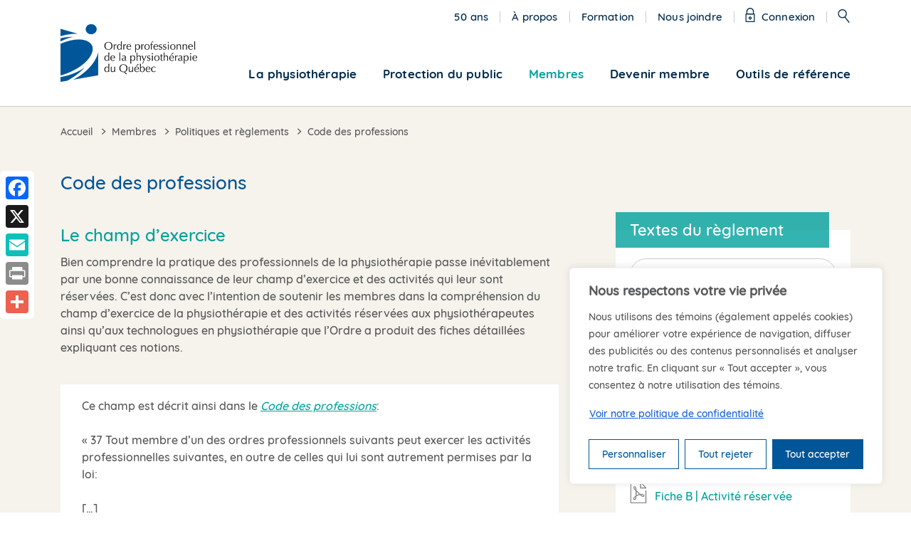

--- FILE ---
content_type: text/html; charset=UTF-8
request_url: https://oppq.qc.ca/membres/politiques-et-reglements/code-des-professions/
body_size: 22593
content:

<!doctype html>
<html lang="fr" class="no-js">
<head>
    <meta charset="UTF-8">
    <meta name="viewport" content="width=device-width, initial-scale=1">
    <meta name="format-detection" content="telephone=no">
    <meta name="facebook-domain-verification" content="izanacy69rygg1vzoa7y7tnv9sm8i5" />
    <link rel="profile" href="http://gmpg.org/xfn/11">
    <meta name='robots' content='index, follow, max-image-preview:large, max-snippet:-1, max-video-preview:-1' />
<link rel="alternate" hreflang="fr-ca" href="https://oppq.qc.ca/membres/politiques-et-reglements/code-des-professions/" />
<link rel="alternate" hreflang="x-default" href="https://oppq.qc.ca/membres/politiques-et-reglements/code-des-professions/" />

	<!-- This site is optimized with the Yoast SEO Premium plugin v26.7 (Yoast SEO v26.7) - https://yoast.com/wordpress/plugins/seo/ -->
	<title>Code des professions | OPPQ</title>
	<link rel="canonical" href="https://oppq.qc.ca/membres/politiques-et-reglements/code-des-professions/" />
	<meta property="og:locale" content="fr_FR" />
	<meta property="og:type" content="article" />
	<meta property="og:title" content="Code des professions" />
	<meta property="og:description" content="Le champ d&rsquo;exercice Bien comprendre la pratique des professionnels de la physiothérapie passe inévitablement par une bonne connaissance de leur champ d’exercice et des activités qui leur sont réservées. C’est donc avec l’intention de soutenir les membres dans la compréhension du champ d’exercice de la physiothérapie et des activités réservées aux physiothérapeutes ainsi qu’aux technologues [&hellip;]" />
	<meta property="og:url" content="https://oppq.qc.ca/membres/politiques-et-reglements/code-des-professions/" />
	<meta property="og:site_name" content="OPPQ" />
	<meta property="article:publisher" content="https://www.facebook.com/ordre.physiotherapie.quebec" />
	<meta property="article:modified_time" content="2025-01-29T18:04:54+00:00" />
	<meta property="og:image" content="https://oppq.qc.ca/wp-content/uploads/oppq-partage-fb.jpg" />
	<meta property="og:image:width" content="1200" />
	<meta property="og:image:height" content="630" />
	<meta property="og:image:type" content="image/jpeg" />
	<meta name="twitter:card" content="summary_large_image" />
	<meta name="twitter:label1" content="Durée de lecture estimée" />
	<meta name="twitter:data1" content="4 minutes" />
	<script type="application/ld+json" class="yoast-schema-graph">{"@context":"https://schema.org","@graph":[{"@type":"WebPage","@id":"https://oppq.qc.ca/membres/politiques-et-reglements/code-des-professions/","url":"https://oppq.qc.ca/membres/politiques-et-reglements/code-des-professions/","name":"Code des professions | OPPQ","isPartOf":{"@id":"https://oppq.qc.ca/#website"},"datePublished":"2019-11-29T21:35:42+00:00","dateModified":"2025-01-29T18:04:54+00:00","breadcrumb":{"@id":"https://oppq.qc.ca/membres/politiques-et-reglements/code-des-professions/#breadcrumb"},"inLanguage":"fr-FR","potentialAction":[{"@type":"ReadAction","target":["https://oppq.qc.ca/membres/politiques-et-reglements/code-des-professions/"]}]},{"@type":"BreadcrumbList","@id":"https://oppq.qc.ca/membres/politiques-et-reglements/code-des-professions/#breadcrumb","itemListElement":[{"@type":"ListItem","position":1,"name":"Accueil","item":"https://oppq.qc.ca/"},{"@type":"ListItem","position":2,"name":"Code des professions"}]},{"@type":"WebSite","@id":"https://oppq.qc.ca/#website","url":"https://oppq.qc.ca/","name":"OPPQ","description":"Ordre professionnel de la physiothérapie du Québec","potentialAction":[{"@type":"SearchAction","target":{"@type":"EntryPoint","urlTemplate":"https://oppq.qc.ca/?s={search_term_string}"},"query-input":{"@type":"PropertyValueSpecification","valueRequired":true,"valueName":"search_term_string"}}],"inLanguage":"fr-FR"}]}</script>
	<!-- / Yoast SEO Premium plugin. -->


<link rel="alternate" type="application/rss+xml" title="OPPQ &raquo; Flux" href="https://oppq.qc.ca/feed/" />
<link rel="alternate" type="application/rss+xml" title="OPPQ &raquo; Flux des commentaires" href="https://oppq.qc.ca/comments/feed/" />
<link rel="alternate" title="oEmbed (JSON)" type="application/json+oembed" href="https://oppq.qc.ca/wp-json/oembed/1.0/embed?url=https%3A%2F%2Foppq.qc.ca%2Fmembres%2Fpolitiques-et-reglements%2Fcode-des-professions%2F" />
<link rel="alternate" title="oEmbed (XML)" type="text/xml+oembed" href="https://oppq.qc.ca/wp-json/oembed/1.0/embed?url=https%3A%2F%2Foppq.qc.ca%2Fmembres%2Fpolitiques-et-reglements%2Fcode-des-professions%2F&#038;format=xml" />
<style id='wp-img-auto-sizes-contain-inline-css' type='text/css'>
img:is([sizes=auto i],[sizes^="auto," i]){contain-intrinsic-size:3000px 1500px}
/*# sourceURL=wp-img-auto-sizes-contain-inline-css */
</style>
<style id='wp-emoji-styles-inline-css' type='text/css'>

	img.wp-smiley, img.emoji {
		display: inline !important;
		border: none !important;
		box-shadow: none !important;
		height: 1em !important;
		width: 1em !important;
		margin: 0 0.07em !important;
		vertical-align: -0.1em !important;
		background: none !important;
		padding: 0 !important;
	}
/*# sourceURL=wp-emoji-styles-inline-css */
</style>
<link rel='stylesheet' id='wp-block-library-css' href='https://oppq.qc.ca/wp-includes/css/dist/block-library/style.min.css?ver=6.9' type='text/css' media='all' />
<style id='global-styles-inline-css' type='text/css'>
:root{--wp--preset--aspect-ratio--square: 1;--wp--preset--aspect-ratio--4-3: 4/3;--wp--preset--aspect-ratio--3-4: 3/4;--wp--preset--aspect-ratio--3-2: 3/2;--wp--preset--aspect-ratio--2-3: 2/3;--wp--preset--aspect-ratio--16-9: 16/9;--wp--preset--aspect-ratio--9-16: 9/16;--wp--preset--color--black: #000000;--wp--preset--color--cyan-bluish-gray: #abb8c3;--wp--preset--color--white: #ffffff;--wp--preset--color--pale-pink: #f78da7;--wp--preset--color--vivid-red: #cf2e2e;--wp--preset--color--luminous-vivid-orange: #ff6900;--wp--preset--color--luminous-vivid-amber: #fcb900;--wp--preset--color--light-green-cyan: #7bdcb5;--wp--preset--color--vivid-green-cyan: #00d084;--wp--preset--color--pale-cyan-blue: #8ed1fc;--wp--preset--color--vivid-cyan-blue: #0693e3;--wp--preset--color--vivid-purple: #9b51e0;--wp--preset--gradient--vivid-cyan-blue-to-vivid-purple: linear-gradient(135deg,rgb(6,147,227) 0%,rgb(155,81,224) 100%);--wp--preset--gradient--light-green-cyan-to-vivid-green-cyan: linear-gradient(135deg,rgb(122,220,180) 0%,rgb(0,208,130) 100%);--wp--preset--gradient--luminous-vivid-amber-to-luminous-vivid-orange: linear-gradient(135deg,rgb(252,185,0) 0%,rgb(255,105,0) 100%);--wp--preset--gradient--luminous-vivid-orange-to-vivid-red: linear-gradient(135deg,rgb(255,105,0) 0%,rgb(207,46,46) 100%);--wp--preset--gradient--very-light-gray-to-cyan-bluish-gray: linear-gradient(135deg,rgb(238,238,238) 0%,rgb(169,184,195) 100%);--wp--preset--gradient--cool-to-warm-spectrum: linear-gradient(135deg,rgb(74,234,220) 0%,rgb(151,120,209) 20%,rgb(207,42,186) 40%,rgb(238,44,130) 60%,rgb(251,105,98) 80%,rgb(254,248,76) 100%);--wp--preset--gradient--blush-light-purple: linear-gradient(135deg,rgb(255,206,236) 0%,rgb(152,150,240) 100%);--wp--preset--gradient--blush-bordeaux: linear-gradient(135deg,rgb(254,205,165) 0%,rgb(254,45,45) 50%,rgb(107,0,62) 100%);--wp--preset--gradient--luminous-dusk: linear-gradient(135deg,rgb(255,203,112) 0%,rgb(199,81,192) 50%,rgb(65,88,208) 100%);--wp--preset--gradient--pale-ocean: linear-gradient(135deg,rgb(255,245,203) 0%,rgb(182,227,212) 50%,rgb(51,167,181) 100%);--wp--preset--gradient--electric-grass: linear-gradient(135deg,rgb(202,248,128) 0%,rgb(113,206,126) 100%);--wp--preset--gradient--midnight: linear-gradient(135deg,rgb(2,3,129) 0%,rgb(40,116,252) 100%);--wp--preset--font-size--small: 13px;--wp--preset--font-size--medium: 20px;--wp--preset--font-size--large: 36px;--wp--preset--font-size--x-large: 42px;--wp--preset--spacing--20: 0.44rem;--wp--preset--spacing--30: 0.67rem;--wp--preset--spacing--40: 1rem;--wp--preset--spacing--50: 1.5rem;--wp--preset--spacing--60: 2.25rem;--wp--preset--spacing--70: 3.38rem;--wp--preset--spacing--80: 5.06rem;--wp--preset--shadow--natural: 6px 6px 9px rgba(0, 0, 0, 0.2);--wp--preset--shadow--deep: 12px 12px 50px rgba(0, 0, 0, 0.4);--wp--preset--shadow--sharp: 6px 6px 0px rgba(0, 0, 0, 0.2);--wp--preset--shadow--outlined: 6px 6px 0px -3px rgb(255, 255, 255), 6px 6px rgb(0, 0, 0);--wp--preset--shadow--crisp: 6px 6px 0px rgb(0, 0, 0);}:where(.is-layout-flex){gap: 0.5em;}:where(.is-layout-grid){gap: 0.5em;}body .is-layout-flex{display: flex;}.is-layout-flex{flex-wrap: wrap;align-items: center;}.is-layout-flex > :is(*, div){margin: 0;}body .is-layout-grid{display: grid;}.is-layout-grid > :is(*, div){margin: 0;}:where(.wp-block-columns.is-layout-flex){gap: 2em;}:where(.wp-block-columns.is-layout-grid){gap: 2em;}:where(.wp-block-post-template.is-layout-flex){gap: 1.25em;}:where(.wp-block-post-template.is-layout-grid){gap: 1.25em;}.has-black-color{color: var(--wp--preset--color--black) !important;}.has-cyan-bluish-gray-color{color: var(--wp--preset--color--cyan-bluish-gray) !important;}.has-white-color{color: var(--wp--preset--color--white) !important;}.has-pale-pink-color{color: var(--wp--preset--color--pale-pink) !important;}.has-vivid-red-color{color: var(--wp--preset--color--vivid-red) !important;}.has-luminous-vivid-orange-color{color: var(--wp--preset--color--luminous-vivid-orange) !important;}.has-luminous-vivid-amber-color{color: var(--wp--preset--color--luminous-vivid-amber) !important;}.has-light-green-cyan-color{color: var(--wp--preset--color--light-green-cyan) !important;}.has-vivid-green-cyan-color{color: var(--wp--preset--color--vivid-green-cyan) !important;}.has-pale-cyan-blue-color{color: var(--wp--preset--color--pale-cyan-blue) !important;}.has-vivid-cyan-blue-color{color: var(--wp--preset--color--vivid-cyan-blue) !important;}.has-vivid-purple-color{color: var(--wp--preset--color--vivid-purple) !important;}.has-black-background-color{background-color: var(--wp--preset--color--black) !important;}.has-cyan-bluish-gray-background-color{background-color: var(--wp--preset--color--cyan-bluish-gray) !important;}.has-white-background-color{background-color: var(--wp--preset--color--white) !important;}.has-pale-pink-background-color{background-color: var(--wp--preset--color--pale-pink) !important;}.has-vivid-red-background-color{background-color: var(--wp--preset--color--vivid-red) !important;}.has-luminous-vivid-orange-background-color{background-color: var(--wp--preset--color--luminous-vivid-orange) !important;}.has-luminous-vivid-amber-background-color{background-color: var(--wp--preset--color--luminous-vivid-amber) !important;}.has-light-green-cyan-background-color{background-color: var(--wp--preset--color--light-green-cyan) !important;}.has-vivid-green-cyan-background-color{background-color: var(--wp--preset--color--vivid-green-cyan) !important;}.has-pale-cyan-blue-background-color{background-color: var(--wp--preset--color--pale-cyan-blue) !important;}.has-vivid-cyan-blue-background-color{background-color: var(--wp--preset--color--vivid-cyan-blue) !important;}.has-vivid-purple-background-color{background-color: var(--wp--preset--color--vivid-purple) !important;}.has-black-border-color{border-color: var(--wp--preset--color--black) !important;}.has-cyan-bluish-gray-border-color{border-color: var(--wp--preset--color--cyan-bluish-gray) !important;}.has-white-border-color{border-color: var(--wp--preset--color--white) !important;}.has-pale-pink-border-color{border-color: var(--wp--preset--color--pale-pink) !important;}.has-vivid-red-border-color{border-color: var(--wp--preset--color--vivid-red) !important;}.has-luminous-vivid-orange-border-color{border-color: var(--wp--preset--color--luminous-vivid-orange) !important;}.has-luminous-vivid-amber-border-color{border-color: var(--wp--preset--color--luminous-vivid-amber) !important;}.has-light-green-cyan-border-color{border-color: var(--wp--preset--color--light-green-cyan) !important;}.has-vivid-green-cyan-border-color{border-color: var(--wp--preset--color--vivid-green-cyan) !important;}.has-pale-cyan-blue-border-color{border-color: var(--wp--preset--color--pale-cyan-blue) !important;}.has-vivid-cyan-blue-border-color{border-color: var(--wp--preset--color--vivid-cyan-blue) !important;}.has-vivid-purple-border-color{border-color: var(--wp--preset--color--vivid-purple) !important;}.has-vivid-cyan-blue-to-vivid-purple-gradient-background{background: var(--wp--preset--gradient--vivid-cyan-blue-to-vivid-purple) !important;}.has-light-green-cyan-to-vivid-green-cyan-gradient-background{background: var(--wp--preset--gradient--light-green-cyan-to-vivid-green-cyan) !important;}.has-luminous-vivid-amber-to-luminous-vivid-orange-gradient-background{background: var(--wp--preset--gradient--luminous-vivid-amber-to-luminous-vivid-orange) !important;}.has-luminous-vivid-orange-to-vivid-red-gradient-background{background: var(--wp--preset--gradient--luminous-vivid-orange-to-vivid-red) !important;}.has-very-light-gray-to-cyan-bluish-gray-gradient-background{background: var(--wp--preset--gradient--very-light-gray-to-cyan-bluish-gray) !important;}.has-cool-to-warm-spectrum-gradient-background{background: var(--wp--preset--gradient--cool-to-warm-spectrum) !important;}.has-blush-light-purple-gradient-background{background: var(--wp--preset--gradient--blush-light-purple) !important;}.has-blush-bordeaux-gradient-background{background: var(--wp--preset--gradient--blush-bordeaux) !important;}.has-luminous-dusk-gradient-background{background: var(--wp--preset--gradient--luminous-dusk) !important;}.has-pale-ocean-gradient-background{background: var(--wp--preset--gradient--pale-ocean) !important;}.has-electric-grass-gradient-background{background: var(--wp--preset--gradient--electric-grass) !important;}.has-midnight-gradient-background{background: var(--wp--preset--gradient--midnight) !important;}.has-small-font-size{font-size: var(--wp--preset--font-size--small) !important;}.has-medium-font-size{font-size: var(--wp--preset--font-size--medium) !important;}.has-large-font-size{font-size: var(--wp--preset--font-size--large) !important;}.has-x-large-font-size{font-size: var(--wp--preset--font-size--x-large) !important;}
/*# sourceURL=global-styles-inline-css */
</style>

<style id='classic-theme-styles-inline-css' type='text/css'>
/*! This file is auto-generated */
.wp-block-button__link{color:#fff;background-color:#32373c;border-radius:9999px;box-shadow:none;text-decoration:none;padding:calc(.667em + 2px) calc(1.333em + 2px);font-size:1.125em}.wp-block-file__button{background:#32373c;color:#fff;text-decoration:none}
/*# sourceURL=/wp-includes/css/classic-themes.min.css */
</style>
<link rel='stylesheet' id='oppq-style-css' href='https://oppq.qc.ca/wp-content/themes/oppq/style.css?ver=6.9' type='text/css' media='all' />
<link rel='stylesheet' id='slick-css' href='https://oppq.qc.ca/wp-content/themes/oppq/dist/css/vendor/slick.css?ver=6.9' type='text/css' media='all' />
<link rel='stylesheet' id='select2-css' href='https://oppq.qc.ca/wp-content/themes/oppq/dist/css/vendor/select2.css?ver=6.9' type='text/css' media='all' />
<link rel='stylesheet' id='master-css' href='https://oppq.qc.ca/wp-content/themes/oppq/dist/css/master.css?ver=20251202' type='text/css' media='all' />
<link rel='stylesheet' id='print-css' href='https://oppq.qc.ca/wp-content/themes/oppq/dist/css/print.css' type='text/css' media='print' />
<link rel='stylesheet' id='page-0-css' href='https://oppq.qc.ca/wp-content/themes/oppq/dist/css/3-2-reglement.css?ver=6.9' type='text/css' media='all' />
<script type="text/javascript" id="wpml-cookie-js-extra">
/* <![CDATA[ */
var wpml_cookies = {"wp-wpml_current_language":{"value":"fr","expires":1,"path":"/"}};
var wpml_cookies = {"wp-wpml_current_language":{"value":"fr","expires":1,"path":"/"}};
//# sourceURL=wpml-cookie-js-extra
/* ]]> */
</script>
<script type="text/javascript" src="https://oppq.qc.ca/wp-content/plugins/sitepress-multilingual-cms/res/js/cookies/language-cookie.js?ver=486900" id="wpml-cookie-js" defer="defer" data-wp-strategy="defer"></script>
<script type="text/javascript" id="cookie-law-info-js-extra">
/* <![CDATA[ */
var _ckyConfig = {"_ipData":[],"_assetsURL":"https://oppq.qc.ca/wp-content/plugins/cookie-law-info/lite/frontend/images/","_publicURL":"https://oppq.qc.ca","_expiry":"365","_categories":[{"name":"N\u00e9cessaires","slug":"necessary","isNecessary":true,"ccpaDoNotSell":true,"cookies":[{"cookieID":"PHPSESSID","domain":".oppq.qc.ca","provider":""},{"cookieID":"cookieyes-consent","domain":".oppq.qc.ca","provider":""},{"cookieID":"wp-wpml_current_language","domain":".oppq.qc.ca","provider":""}],"active":true,"defaultConsent":{"gdpr":true,"ccpa":true}},{"name":"Fonctionnels","slug":"functional","isNecessary":false,"ccpaDoNotSell":true,"cookies":[{"cookieID":"__cf_bm","domain":".vimeo.com","provider":"vimeo.com"}],"active":true,"defaultConsent":{"gdpr":false,"ccpa":false}},{"name":"Analytiques","slug":"analytics","isNecessary":false,"ccpaDoNotSell":true,"cookies":[{"cookieID":"_ga_*","domain":".oppq.qc.ca","provider":""},{"cookieID":"_ga","domain":".oppq.qc.ca","provider":""},{"cookieID":"_gid","domain":".oppq.qc.ca","provider":""},{"cookieID":"_gat_gtag_UA_*","domain":".oppq.qc.ca","provider":""},{"cookieID":"CONSENT","domain":".youtube.com","provider":""},{"cookieID":"vuid","domain":".vimeo.com","provider":"vimeo.com"}],"active":true,"defaultConsent":{"gdpr":false,"ccpa":false}},{"name":"Performance","slug":"performance","isNecessary":false,"ccpaDoNotSell":true,"cookies":[],"active":true,"defaultConsent":{"gdpr":false,"ccpa":false}},{"name":"Publicit\u00e9","slug":"advertisement","isNecessary":false,"ccpaDoNotSell":true,"cookies":[{"cookieID":"YSC","domain":".youtube.com","provider":""},{"cookieID":"VISITOR_INFO1_LIVE","domain":".youtube.com","provider":""},{"cookieID":"test_cookie","domain":".doubleclick.net","provider":""},{"cookieID":"yt-remote-device-id","domain":".youtube.com","provider":""},{"cookieID":"yt-remote-connected-devices","domain":".youtube.com","provider":""}],"active":true,"defaultConsent":{"gdpr":false,"ccpa":false}}],"_activeLaw":"gdpr","_rootDomain":"","_block":"1","_showBanner":"1","_bannerConfig":{"settings":{"type":"box","preferenceCenterType":"popup","position":"bottom-right","applicableLaw":"gdpr"},"behaviours":{"reloadBannerOnAccept":false,"loadAnalyticsByDefault":false,"animations":{"onLoad":"animate","onHide":"sticky"}},"config":{"revisitConsent":{"status":true,"tag":"revisit-consent","position":"bottom-right","meta":{"url":"#"},"styles":{"background-color":"#005699"},"elements":{"title":{"type":"text","tag":"revisit-consent-title","status":true,"styles":{"color":"#0056a7"}}}},"preferenceCenter":{"toggle":{"status":true,"tag":"detail-category-toggle","type":"toggle","states":{"active":{"styles":{"background-color":"#1863DC"}},"inactive":{"styles":{"background-color":"#D0D5D2"}}}}},"categoryPreview":{"status":false,"toggle":{"status":true,"tag":"detail-category-preview-toggle","type":"toggle","states":{"active":{"styles":{"background-color":"#1863DC"}},"inactive":{"styles":{"background-color":"#D0D5D2"}}}}},"videoPlaceholder":{"status":true,"styles":{"background-color":"#000000","border-color":"#000000","color":"#ffffff"}},"readMore":{"status":false,"tag":"readmore-button","type":"link","meta":{"noFollow":true,"newTab":true},"styles":{"color":"#02A29D","background-color":"transparent","border-color":"transparent"}},"showMore":{"status":true,"tag":"show-desc-button","type":"button","styles":{"color":"#1863DC"}},"showLess":{"status":true,"tag":"hide-desc-button","type":"button","styles":{"color":"#1863DC"}},"alwaysActive":{"status":true,"tag":"always-active","styles":{"color":"#008000"}},"manualLinks":{"status":true,"tag":"manual-links","type":"link","styles":{"color":"#1863DC"}},"auditTable":{"status":true},"optOption":{"status":true,"toggle":{"status":true,"tag":"optout-option-toggle","type":"toggle","states":{"active":{"styles":{"background-color":"#1863dc"}},"inactive":{"styles":{"background-color":"#FFFFFF"}}}}}}},"_version":"3.3.9.1","_logConsent":"1","_tags":[{"tag":"accept-button","styles":{"color":"#FFFFFF","background-color":"#005699","border-color":"#005699"}},{"tag":"reject-button","styles":{"color":"#005699","background-color":"transparent","border-color":"#005699"}},{"tag":"settings-button","styles":{"color":"#005699","background-color":"transparent","border-color":"#005699"}},{"tag":"readmore-button","styles":{"color":"#02A29D","background-color":"transparent","border-color":"transparent"}},{"tag":"donotsell-button","styles":{"color":"#1863DC","background-color":"transparent","border-color":"transparent"}},{"tag":"show-desc-button","styles":{"color":"#1863DC"}},{"tag":"hide-desc-button","styles":{"color":"#1863DC"}},{"tag":"cky-always-active","styles":[]},{"tag":"cky-link","styles":[]},{"tag":"accept-button","styles":{"color":"#FFFFFF","background-color":"#005699","border-color":"#005699"}},{"tag":"revisit-consent","styles":{"background-color":"#005699"}}],"_shortCodes":[{"key":"cky_readmore","content":"\u003Ca href=\"/politique-de-confidentialite\" class=\"cky-policy\" aria-label=\"Politique de confidentialit\u00e9\" target=\"_blank\" rel=\"noopener\" data-cky-tag=\"readmore-button\"\u003EPolitique de confidentialit\u00e9\u003C/a\u003E","tag":"readmore-button","status":false,"attributes":{"rel":"nofollow","target":"_blank"}},{"key":"cky_show_desc","content":"\u003Cbutton class=\"cky-show-desc-btn\" data-cky-tag=\"show-desc-button\" aria-label=\"Afficher plus\"\u003EAfficher plus\u003C/button\u003E","tag":"show-desc-button","status":true,"attributes":[]},{"key":"cky_hide_desc","content":"\u003Cbutton class=\"cky-show-desc-btn\" data-cky-tag=\"hide-desc-button\" aria-label=\"Afficher moins\"\u003EAfficher moins\u003C/button\u003E","tag":"hide-desc-button","status":true,"attributes":[]},{"key":"cky_optout_show_desc","content":"[cky_optout_show_desc]","tag":"optout-show-desc-button","status":true,"attributes":[]},{"key":"cky_optout_hide_desc","content":"[cky_optout_hide_desc]","tag":"optout-hide-desc-button","status":true,"attributes":[]},{"key":"cky_category_toggle_label","content":"[cky_{{status}}_category_label] [cky_preference_{{category_slug}}_title]","tag":"","status":true,"attributes":[]},{"key":"cky_enable_category_label","content":"Activer","tag":"","status":true,"attributes":[]},{"key":"cky_disable_category_label","content":"D\u00e9sactiver","tag":"","status":true,"attributes":[]},{"key":"cky_video_placeholder","content":"\u003Cdiv class=\"video-placeholder-normal\" data-cky-tag=\"video-placeholder\" id=\"[UNIQUEID]\"\u003E\u003Cp class=\"video-placeholder-text-normal\" data-cky-tag=\"placeholder-title\"\u003EVeuillez accepter le consentement des t\u00e9moins\u003C/p\u003E\u003C/div\u003E","tag":"","status":true,"attributes":[]},{"key":"cky_enable_optout_label","content":"Activer","tag":"","status":true,"attributes":[]},{"key":"cky_disable_optout_label","content":"D\u00e9sactiver","tag":"","status":true,"attributes":[]},{"key":"cky_optout_toggle_label","content":"[cky_{{status}}_optout_label] [cky_optout_option_title]","tag":"","status":true,"attributes":[]},{"key":"cky_optout_option_title","content":"Ne pas vendre ou partager mes informations personnelles","tag":"","status":true,"attributes":[]},{"key":"cky_optout_close_label","content":"Fermer","tag":"","status":true,"attributes":[]},{"key":"cky_preference_close_label","content":"Fermer","tag":"","status":true,"attributes":[]}],"_rtl":"","_language":"fr","_providersToBlock":[{"re":"vimeo.com","categories":["functional","analytics"]}]};
var _ckyStyles = {"css":".cky-overlay{background: #000000; opacity: 0.4; position: fixed; top: 0; left: 0; width: 100%; height: 100%; z-index: 99999999;}.cky-hide{display: none;}.cky-btn-revisit-wrapper{display: flex; align-items: center; justify-content: center; background: #0056a7; width: 45px; height: 45px; border-radius: 50%; position: fixed; z-index: 999999; cursor: pointer;}.cky-revisit-bottom-left{bottom: 15px; left: 15px;}.cky-revisit-bottom-right{bottom: 15px; right: 15px;}.cky-btn-revisit-wrapper .cky-btn-revisit{display: flex; align-items: center; justify-content: center; background: none; border: none; cursor: pointer; position: relative; margin: 0; padding: 0;}.cky-btn-revisit-wrapper .cky-btn-revisit img{max-width: fit-content; margin: 0; height: 30px; width: 30px;}.cky-revisit-bottom-left:hover::before{content: attr(data-tooltip); position: absolute; background: #4e4b66; color: #ffffff; left: calc(100% + 7px); font-size: 12px; line-height: 16px; width: max-content; padding: 4px 8px; border-radius: 4px;}.cky-revisit-bottom-left:hover::after{position: absolute; content: \"\"; border: 5px solid transparent; left: calc(100% + 2px); border-left-width: 0; border-right-color: #4e4b66;}.cky-revisit-bottom-right:hover::before{content: attr(data-tooltip); position: absolute; background: #4e4b66; color: #ffffff; right: calc(100% + 7px); font-size: 12px; line-height: 16px; width: max-content; padding: 4px 8px; border-radius: 4px;}.cky-revisit-bottom-right:hover::after{position: absolute; content: \"\"; border: 5px solid transparent; right: calc(100% + 2px); border-right-width: 0; border-left-color: #4e4b66;}.cky-revisit-hide{display: none;}.cky-consent-container{position: fixed; width: 440px; box-sizing: border-box; z-index: 9999999; border-radius: 6px;}.cky-consent-container .cky-consent-bar{background: #ffffff; border: 1px solid; padding: 20px 26px; box-shadow: 0 -1px 10px 0 #acabab4d; border-radius: 6px;}.cky-box-bottom-left{bottom: 40px; left: 40px;}.cky-box-bottom-right{bottom: 40px; right: 40px;}.cky-box-top-left{top: 40px; left: 40px;}.cky-box-top-right{top: 40px; right: 40px;}.cky-custom-brand-logo-wrapper .cky-custom-brand-logo{width: 100px; height: auto; margin: 0 0 12px 0;}.cky-notice .cky-title{color: #212121; font-weight: 700; font-size: 18px; line-height: 24px; margin: 0 0 12px 0;}.cky-notice-des *,.cky-preference-content-wrapper *,.cky-accordion-header-des *,.cky-gpc-wrapper .cky-gpc-desc *{font-size: 14px;}.cky-notice-des{color: #212121; font-size: 14px; line-height: 24px; font-weight: 400;}.cky-notice-des img{height: 25px; width: 25px;}.cky-consent-bar .cky-notice-des p,.cky-gpc-wrapper .cky-gpc-desc p,.cky-preference-body-wrapper .cky-preference-content-wrapper p,.cky-accordion-header-wrapper .cky-accordion-header-des p,.cky-cookie-des-table li div:last-child p{color: inherit; margin-top: 0; overflow-wrap: break-word;}.cky-notice-des P:last-child,.cky-preference-content-wrapper p:last-child,.cky-cookie-des-table li div:last-child p:last-child,.cky-gpc-wrapper .cky-gpc-desc p:last-child{margin-bottom: 0;}.cky-notice-des a.cky-policy,.cky-notice-des button.cky-policy{font-size: 14px; color: #1863dc; white-space: nowrap; cursor: pointer; background: transparent; border: 1px solid; text-decoration: underline;}.cky-notice-des button.cky-policy{padding: 0;}.cky-notice-des a.cky-policy:focus-visible,.cky-notice-des button.cky-policy:focus-visible,.cky-preference-content-wrapper .cky-show-desc-btn:focus-visible,.cky-accordion-header .cky-accordion-btn:focus-visible,.cky-preference-header .cky-btn-close:focus-visible,.cky-switch input[type=\"checkbox\"]:focus-visible,.cky-footer-wrapper a:focus-visible,.cky-btn:focus-visible{outline: 2px solid #1863dc; outline-offset: 2px;}.cky-btn:focus:not(:focus-visible),.cky-accordion-header .cky-accordion-btn:focus:not(:focus-visible),.cky-preference-content-wrapper .cky-show-desc-btn:focus:not(:focus-visible),.cky-btn-revisit-wrapper .cky-btn-revisit:focus:not(:focus-visible),.cky-preference-header .cky-btn-close:focus:not(:focus-visible),.cky-consent-bar .cky-banner-btn-close:focus:not(:focus-visible){outline: 0;}button.cky-show-desc-btn:not(:hover):not(:active){color: #1863dc; background: transparent;}button.cky-accordion-btn:not(:hover):not(:active),button.cky-banner-btn-close:not(:hover):not(:active),button.cky-btn-revisit:not(:hover):not(:active),button.cky-btn-close:not(:hover):not(:active){background: transparent;}.cky-consent-bar button:hover,.cky-modal.cky-modal-open button:hover,.cky-consent-bar button:focus,.cky-modal.cky-modal-open button:focus{text-decoration: none;}.cky-notice-btn-wrapper{display: flex; justify-content: flex-start; align-items: center; flex-wrap: wrap; margin-top: 16px;}.cky-notice-btn-wrapper .cky-btn{text-shadow: none; box-shadow: none;}.cky-btn{flex: auto; max-width: 100%; font-size: 14px; font-family: inherit; line-height: 24px; padding: 8px; font-weight: 500; margin: 0 8px 0 0; border-radius: 2px; cursor: pointer; text-align: center; text-transform: none; min-height: 0;}.cky-btn:hover{opacity: 0.8;}.cky-btn-customize{color: #1863dc; background: transparent; border: 2px solid #1863dc;}.cky-btn-reject{color: #1863dc; background: transparent; border: 2px solid #1863dc;}.cky-btn-accept{background: #1863dc; color: #ffffff; border: 2px solid #1863dc;}.cky-btn:last-child{margin-right: 0;}@media (max-width: 576px){.cky-box-bottom-left{bottom: 0; left: 0;}.cky-box-bottom-right{bottom: 0; right: 0;}.cky-box-top-left{top: 0; left: 0;}.cky-box-top-right{top: 0; right: 0;}}@media (max-width: 440px){.cky-box-bottom-left, .cky-box-bottom-right, .cky-box-top-left, .cky-box-top-right{width: 100%; max-width: 100%;}.cky-consent-container .cky-consent-bar{padding: 20px 0;}.cky-custom-brand-logo-wrapper, .cky-notice .cky-title, .cky-notice-des, .cky-notice-btn-wrapper{padding: 0 24px;}.cky-notice-des{max-height: 40vh; overflow-y: scroll;}.cky-notice-btn-wrapper{flex-direction: column; margin-top: 0;}.cky-btn{width: 100%; margin: 10px 0 0 0;}.cky-notice-btn-wrapper .cky-btn-customize{order: 2;}.cky-notice-btn-wrapper .cky-btn-reject{order: 3;}.cky-notice-btn-wrapper .cky-btn-accept{order: 1; margin-top: 16px;}}@media (max-width: 352px){.cky-notice .cky-title{font-size: 16px;}.cky-notice-des *{font-size: 12px;}.cky-notice-des, .cky-btn{font-size: 12px;}}.cky-modal.cky-modal-open{display: flex; visibility: visible; -webkit-transform: translate(-50%, -50%); -moz-transform: translate(-50%, -50%); -ms-transform: translate(-50%, -50%); -o-transform: translate(-50%, -50%); transform: translate(-50%, -50%); top: 50%; left: 50%; transition: all 1s ease;}.cky-modal{box-shadow: 0 32px 68px rgba(0, 0, 0, 0.3); margin: 0 auto; position: fixed; max-width: 100%; background: #ffffff; top: 50%; box-sizing: border-box; border-radius: 6px; z-index: 999999999; color: #212121; -webkit-transform: translate(-50%, 100%); -moz-transform: translate(-50%, 100%); -ms-transform: translate(-50%, 100%); -o-transform: translate(-50%, 100%); transform: translate(-50%, 100%); visibility: hidden; transition: all 0s ease;}.cky-preference-center{max-height: 79vh; overflow: hidden; width: 845px; overflow: hidden; flex: 1 1 0; display: flex; flex-direction: column; border-radius: 6px;}.cky-preference-header{display: flex; align-items: center; justify-content: space-between; padding: 22px 24px; border-bottom: 1px solid;}.cky-preference-header .cky-preference-title{font-size: 18px; font-weight: 700; line-height: 24px;}.cky-preference-header .cky-btn-close{margin: 0; cursor: pointer; vertical-align: middle; padding: 0; background: none; border: none; width: auto; height: auto; min-height: 0; line-height: 0; text-shadow: none; box-shadow: none;}.cky-preference-header .cky-btn-close img{margin: 0; height: 10px; width: 10px;}.cky-preference-body-wrapper{padding: 0 24px; flex: 1; overflow: auto; box-sizing: border-box;}.cky-preference-content-wrapper,.cky-gpc-wrapper .cky-gpc-desc{font-size: 14px; line-height: 24px; font-weight: 400; padding: 12px 0;}.cky-preference-content-wrapper{border-bottom: 1px solid;}.cky-preference-content-wrapper img{height: 25px; width: 25px;}.cky-preference-content-wrapper .cky-show-desc-btn{font-size: 14px; font-family: inherit; color: #1863dc; text-decoration: none; line-height: 24px; padding: 0; margin: 0; white-space: nowrap; cursor: pointer; background: transparent; border-color: transparent; text-transform: none; min-height: 0; text-shadow: none; box-shadow: none;}.cky-accordion-wrapper{margin-bottom: 10px;}.cky-accordion{border-bottom: 1px solid;}.cky-accordion:last-child{border-bottom: none;}.cky-accordion .cky-accordion-item{display: flex; margin-top: 10px;}.cky-accordion .cky-accordion-body{display: none;}.cky-accordion.cky-accordion-active .cky-accordion-body{display: block; padding: 0 22px; margin-bottom: 16px;}.cky-accordion-header-wrapper{cursor: pointer; width: 100%;}.cky-accordion-item .cky-accordion-header{display: flex; justify-content: space-between; align-items: center;}.cky-accordion-header .cky-accordion-btn{font-size: 16px; font-family: inherit; color: #212121; line-height: 24px; background: none; border: none; font-weight: 700; padding: 0; margin: 0; cursor: pointer; text-transform: none; min-height: 0; text-shadow: none; box-shadow: none;}.cky-accordion-header .cky-always-active{color: #008000; font-weight: 600; line-height: 24px; font-size: 14px;}.cky-accordion-header-des{font-size: 14px; line-height: 24px; margin: 10px 0 16px 0;}.cky-accordion-chevron{margin-right: 22px; position: relative; cursor: pointer;}.cky-accordion-chevron-hide{display: none;}.cky-accordion .cky-accordion-chevron i::before{content: \"\"; position: absolute; border-right: 1.4px solid; border-bottom: 1.4px solid; border-color: inherit; height: 6px; width: 6px; -webkit-transform: rotate(-45deg); -moz-transform: rotate(-45deg); -ms-transform: rotate(-45deg); -o-transform: rotate(-45deg); transform: rotate(-45deg); transition: all 0.2s ease-in-out; top: 8px;}.cky-accordion.cky-accordion-active .cky-accordion-chevron i::before{-webkit-transform: rotate(45deg); -moz-transform: rotate(45deg); -ms-transform: rotate(45deg); -o-transform: rotate(45deg); transform: rotate(45deg);}.cky-audit-table{background: #f4f4f4; border-radius: 6px;}.cky-audit-table .cky-empty-cookies-text{color: inherit; font-size: 12px; line-height: 24px; margin: 0; padding: 10px;}.cky-audit-table .cky-cookie-des-table{font-size: 12px; line-height: 24px; font-weight: normal; padding: 15px 10px; border-bottom: 1px solid; border-bottom-color: inherit; margin: 0;}.cky-audit-table .cky-cookie-des-table:last-child{border-bottom: none;}.cky-audit-table .cky-cookie-des-table li{list-style-type: none; display: flex; padding: 3px 0;}.cky-audit-table .cky-cookie-des-table li:first-child{padding-top: 0;}.cky-cookie-des-table li div:first-child{width: 100px; font-weight: 600; word-break: break-word; word-wrap: break-word;}.cky-cookie-des-table li div:last-child{flex: 1; word-break: break-word; word-wrap: break-word; margin-left: 8px;}.cky-footer-shadow{display: block; width: 100%; height: 40px; background: linear-gradient(180deg, rgba(255, 255, 255, 0) 0%, #ffffff 100%); position: absolute; bottom: calc(100% - 1px);}.cky-footer-wrapper{position: relative;}.cky-prefrence-btn-wrapper{display: flex; flex-wrap: wrap; align-items: center; justify-content: center; padding: 22px 24px; border-top: 1px solid;}.cky-prefrence-btn-wrapper .cky-btn{flex: auto; max-width: 100%; text-shadow: none; box-shadow: none;}.cky-btn-preferences{color: #1863dc; background: transparent; border: 2px solid #1863dc;}.cky-preference-header,.cky-preference-body-wrapper,.cky-preference-content-wrapper,.cky-accordion-wrapper,.cky-accordion,.cky-accordion-wrapper,.cky-footer-wrapper,.cky-prefrence-btn-wrapper{border-color: inherit;}@media (max-width: 845px){.cky-modal{max-width: calc(100% - 16px);}}@media (max-width: 576px){.cky-modal{max-width: 100%;}.cky-preference-center{max-height: 100vh;}.cky-prefrence-btn-wrapper{flex-direction: column;}.cky-accordion.cky-accordion-active .cky-accordion-body{padding-right: 0;}.cky-prefrence-btn-wrapper .cky-btn{width: 100%; margin: 10px 0 0 0;}.cky-prefrence-btn-wrapper .cky-btn-reject{order: 3;}.cky-prefrence-btn-wrapper .cky-btn-accept{order: 1; margin-top: 0;}.cky-prefrence-btn-wrapper .cky-btn-preferences{order: 2;}}@media (max-width: 425px){.cky-accordion-chevron{margin-right: 15px;}.cky-notice-btn-wrapper{margin-top: 0;}.cky-accordion.cky-accordion-active .cky-accordion-body{padding: 0 15px;}}@media (max-width: 352px){.cky-preference-header .cky-preference-title{font-size: 16px;}.cky-preference-header{padding: 16px 24px;}.cky-preference-content-wrapper *, .cky-accordion-header-des *{font-size: 12px;}.cky-preference-content-wrapper, .cky-preference-content-wrapper .cky-show-more, .cky-accordion-header .cky-always-active, .cky-accordion-header-des, .cky-preference-content-wrapper .cky-show-desc-btn, .cky-notice-des a.cky-policy{font-size: 12px;}.cky-accordion-header .cky-accordion-btn{font-size: 14px;}}.cky-switch{display: flex;}.cky-switch input[type=\"checkbox\"]{position: relative; width: 44px; height: 24px; margin: 0; background: #d0d5d2; -webkit-appearance: none; border-radius: 50px; cursor: pointer; outline: 0; border: none; top: 0;}.cky-switch input[type=\"checkbox\"]:checked{background: #1863dc;}.cky-switch input[type=\"checkbox\"]:before{position: absolute; content: \"\"; height: 20px; width: 20px; left: 2px; bottom: 2px; border-radius: 50%; background-color: white; -webkit-transition: 0.4s; transition: 0.4s; margin: 0;}.cky-switch input[type=\"checkbox\"]:after{display: none;}.cky-switch input[type=\"checkbox\"]:checked:before{-webkit-transform: translateX(20px); -ms-transform: translateX(20px); transform: translateX(20px);}@media (max-width: 425px){.cky-switch input[type=\"checkbox\"]{width: 38px; height: 21px;}.cky-switch input[type=\"checkbox\"]:before{height: 17px; width: 17px;}.cky-switch input[type=\"checkbox\"]:checked:before{-webkit-transform: translateX(17px); -ms-transform: translateX(17px); transform: translateX(17px);}}.cky-consent-bar .cky-banner-btn-close{position: absolute; right: 9px; top: 5px; background: none; border: none; cursor: pointer; padding: 0; margin: 0; min-height: 0; line-height: 0; height: auto; width: auto; text-shadow: none; box-shadow: none;}.cky-consent-bar .cky-banner-btn-close img{height: 9px; width: 9px; margin: 0;}.cky-notice-group{font-size: 14px; line-height: 24px; font-weight: 400; color: #212121;}.cky-notice-btn-wrapper .cky-btn-do-not-sell{font-size: 14px; line-height: 24px; padding: 6px 0; margin: 0; font-weight: 500; background: none; border-radius: 2px; border: none; cursor: pointer; text-align: left; color: #1863dc; background: transparent; border-color: transparent; box-shadow: none; text-shadow: none;}.cky-consent-bar .cky-banner-btn-close:focus-visible,.cky-notice-btn-wrapper .cky-btn-do-not-sell:focus-visible,.cky-opt-out-btn-wrapper .cky-btn:focus-visible,.cky-opt-out-checkbox-wrapper input[type=\"checkbox\"].cky-opt-out-checkbox:focus-visible{outline: 2px solid #1863dc; outline-offset: 2px;}@media (max-width: 440px){.cky-consent-container{width: 100%;}}@media (max-width: 352px){.cky-notice-des a.cky-policy, .cky-notice-btn-wrapper .cky-btn-do-not-sell{font-size: 12px;}}.cky-opt-out-wrapper{padding: 12px 0;}.cky-opt-out-wrapper .cky-opt-out-checkbox-wrapper{display: flex; align-items: center;}.cky-opt-out-checkbox-wrapper .cky-opt-out-checkbox-label{font-size: 16px; font-weight: 700; line-height: 24px; margin: 0 0 0 12px; cursor: pointer;}.cky-opt-out-checkbox-wrapper input[type=\"checkbox\"].cky-opt-out-checkbox{background-color: #ffffff; border: 1px solid black; width: 20px; height: 18.5px; margin: 0; -webkit-appearance: none; position: relative; display: flex; align-items: center; justify-content: center; border-radius: 2px; cursor: pointer;}.cky-opt-out-checkbox-wrapper input[type=\"checkbox\"].cky-opt-out-checkbox:checked{background-color: #1863dc; border: none;}.cky-opt-out-checkbox-wrapper input[type=\"checkbox\"].cky-opt-out-checkbox:checked::after{left: 6px; bottom: 4px; width: 7px; height: 13px; border: solid #ffffff; border-width: 0 3px 3px 0; border-radius: 2px; -webkit-transform: rotate(45deg); -ms-transform: rotate(45deg); transform: rotate(45deg); content: \"\"; position: absolute; box-sizing: border-box;}.cky-opt-out-checkbox-wrapper.cky-disabled .cky-opt-out-checkbox-label,.cky-opt-out-checkbox-wrapper.cky-disabled input[type=\"checkbox\"].cky-opt-out-checkbox{cursor: no-drop;}.cky-gpc-wrapper{margin: 0 0 0 32px;}.cky-footer-wrapper .cky-opt-out-btn-wrapper{display: flex; flex-wrap: wrap; align-items: center; justify-content: center; padding: 22px 24px;}.cky-opt-out-btn-wrapper .cky-btn{flex: auto; max-width: 100%; text-shadow: none; box-shadow: none;}.cky-opt-out-btn-wrapper .cky-btn-cancel{border: 1px solid #dedfe0; background: transparent; color: #858585;}.cky-opt-out-btn-wrapper .cky-btn-confirm{background: #1863dc; color: #ffffff; border: 1px solid #1863dc;}@media (max-width: 352px){.cky-opt-out-checkbox-wrapper .cky-opt-out-checkbox-label{font-size: 14px;}.cky-gpc-wrapper .cky-gpc-desc, .cky-gpc-wrapper .cky-gpc-desc *{font-size: 12px;}.cky-opt-out-checkbox-wrapper input[type=\"checkbox\"].cky-opt-out-checkbox{width: 16px; height: 16px;}.cky-opt-out-checkbox-wrapper input[type=\"checkbox\"].cky-opt-out-checkbox:checked::after{left: 5px; bottom: 4px; width: 3px; height: 9px;}.cky-gpc-wrapper{margin: 0 0 0 28px;}}.video-placeholder-youtube{background-size: 100% 100%; background-position: center; background-repeat: no-repeat; background-color: #b2b0b059; position: relative; display: flex; align-items: center; justify-content: center; max-width: 100%;}.video-placeholder-text-youtube{text-align: center; align-items: center; padding: 10px 16px; background-color: #000000cc; color: #ffffff; border: 1px solid; border-radius: 2px; cursor: pointer;}.video-placeholder-normal{background-image: url(\"/wp-content/plugins/cookie-law-info/lite/frontend/images/placeholder.svg\"); background-size: 80px; background-position: center; background-repeat: no-repeat; background-color: #b2b0b059; position: relative; display: flex; align-items: flex-end; justify-content: center; max-width: 100%;}.video-placeholder-text-normal{align-items: center; padding: 10px 16px; text-align: center; border: 1px solid; border-radius: 2px; cursor: pointer;}.cky-rtl{direction: rtl; text-align: right;}.cky-rtl .cky-banner-btn-close{left: 9px; right: auto;}.cky-rtl .cky-notice-btn-wrapper .cky-btn:last-child{margin-right: 8px;}.cky-rtl .cky-notice-btn-wrapper .cky-btn:first-child{margin-right: 0;}.cky-rtl .cky-notice-btn-wrapper{margin-left: 0; margin-right: 15px;}.cky-rtl .cky-prefrence-btn-wrapper .cky-btn{margin-right: 8px;}.cky-rtl .cky-prefrence-btn-wrapper .cky-btn:first-child{margin-right: 0;}.cky-rtl .cky-accordion .cky-accordion-chevron i::before{border: none; border-left: 1.4px solid; border-top: 1.4px solid; left: 12px;}.cky-rtl .cky-accordion.cky-accordion-active .cky-accordion-chevron i::before{-webkit-transform: rotate(-135deg); -moz-transform: rotate(-135deg); -ms-transform: rotate(-135deg); -o-transform: rotate(-135deg); transform: rotate(-135deg);}@media (max-width: 768px){.cky-rtl .cky-notice-btn-wrapper{margin-right: 0;}}@media (max-width: 576px){.cky-rtl .cky-notice-btn-wrapper .cky-btn:last-child{margin-right: 0;}.cky-rtl .cky-prefrence-btn-wrapper .cky-btn{margin-right: 0;}.cky-rtl .cky-accordion.cky-accordion-active .cky-accordion-body{padding: 0 22px 0 0;}}@media (max-width: 425px){.cky-rtl .cky-accordion.cky-accordion-active .cky-accordion-body{padding: 0 15px 0 0;}}.cky-rtl .cky-opt-out-btn-wrapper .cky-btn{margin-right: 12px;}.cky-rtl .cky-opt-out-btn-wrapper .cky-btn:first-child{margin-right: 0;}.cky-rtl .cky-opt-out-checkbox-wrapper .cky-opt-out-checkbox-label{margin: 0 12px 0 0;}"};
//# sourceURL=cookie-law-info-js-extra
/* ]]> */
</script>
<script type="text/javascript" src="https://oppq.qc.ca/wp-content/plugins/cookie-law-info/lite/frontend/js/script.min.js?ver=3.3.9.1" id="cookie-law-info-js"></script>
<script type="text/javascript" src="https://oppq.qc.ca/wp-content/themes/oppq/dist/js/vendor/jquery-3.2.1.min.js?ver=6.9" id="jquery-js"></script>
<link rel="https://api.w.org/" href="https://oppq.qc.ca/wp-json/" /><link rel="EditURI" type="application/rsd+xml" title="RSD" href="https://oppq.qc.ca/xmlrpc.php?rsd" />
<meta name="generator" content="WordPress 6.9" />
<link rel='shortlink' href='https://oppq.qc.ca/?p=3183' />
<meta name="generator" content="WPML ver:4.8.6 stt:1,4;" />
<style id="cky-style-inline">[data-cky-tag]{visibility:hidden;}</style>        <link rel="apple-touch-icon-precomposed" sizes="57x57" href="https://oppq.qc.ca/wp-content/themes/oppq/dist/images/apple-touch-icon-57x57.png" />
        <link rel="apple-touch-icon-precomposed" sizes="114x114" href="https://oppq.qc.ca/wp-content/themes/oppq/dist/images/apple-touch-icon-114x114.png" />
        <link rel="apple-touch-icon-precomposed" sizes="72x72" href="https://oppq.qc.ca/wp-content/themes/oppq/dist/images/apple-touch-icon-72x72.png" />
        <link rel="apple-touch-icon-precomposed" sizes="144x144" href="https://oppq.qc.ca/wp-content/themes/oppq/dist/images/apple-touch-icon-144x144.png" />
        <link rel="apple-touch-icon-precomposed" sizes="120x120" href="https://oppq.qc.ca/wp-content/themes/oppq/dist/images/apple-touch-icon-120x120.png" />
        <link rel="apple-touch-icon-precomposed" sizes="152x152" href="https://oppq.qc.ca/wp-content/themes/oppq/dist/images/apple-touch-icon-152x152.png" />
        <link rel="icon" type="image/png" href="https://oppq.qc.ca/wp-content/themes/oppq/dist/images/favicon-32x32.png" sizes="32x32"/>
        <meta name="application-name" content="Ordre professionnel de la physiothérapie du Québec (OPPQ)"/>
        <meta name="msapplication-TileColor" content="#FFFFFF"/>
        <meta name="msapplication-TileImage" content="https://oppq.qc.ca/wp-content/themes/oppq/dist/images/mstile-144x144.png" />
        
        <!-- Google Tag Manager -->
        <script data-cookieyes="cookieyes-analytics">(function(w,d,s,l,i){w[l]=w[l]||[];w[l].push({'gtm.start':
        new Date().getTime(),event:'gtm.js'});var f=d.getElementsByTagName(s)[0],
        j=d.createElement(s),dl=l!='dataLayer'?'&l='+l:'';j.async=true;j.src=
        'https://www.googletagmanager.com/gtm.js?id='+i+dl;f.parentNode.insertBefore(j,f);
        })(window,document,'script','dataLayer','GTM-KX96J4H');</script>
        <!-- End Google Tag Manager -->
        
        <script async data-cookieyes="cookieyes-analytics" src='https://www.googletagmanager.com/gtag/js?id=UA-18409632-1'></script>
        
        <script>
            window.dataLayer = window.dataLayer || [];
            function gtag() {
                dataLayer.push(arguments);
            }
            gtag('js', new Date());
                        gtag('config', 'UA-18409632-1', {
                'custom_map': {'dimension1': 'userid'}
            });
                    </script>
        </head>

<body class="wp-singular regulations-template-default single single-regulations postid-3183 wp-theme-oppq">
    <!-- Google Tag Manager (noscript) -->
    <noscript><iframe src="https://www.googletagmanager.com/ns.html?id=GTM-KX96J4H" height="0" width="0" style="display:none;visibility:hidden"></iframe></noscript>
    <!-- End Google Tag Manager (noscript) -->

    <div class="site">
        <div class="site-overlay"></div>
        <a class="skip-link screen-reader-text" href="#content">Aller au contenu principal</a>

        
        <header class="header">
            <div class="container">
                <div class="header__branding">
                    <a href="https://oppq.qc.ca/" class="header__logo" rel="home">
                        <img src="https://oppq.qc.ca/wp-content/themes/oppq/dist/images/logo-oppq-image.png" alt="" class="logo logo--image">
                        <img src="https://oppq.qc.ca/wp-content/themes/oppq/dist/images/logo-oppq-text.png" alt="OPPQ" class="logo logo--text">
                    </a>
                    <img src="https://oppq.qc.ca/wp-content/themes/oppq/dist/images/logo-oppq.png" alt="OPPQ" class="logo logo--print">
                </div>

                <div class="header__navigation">
                    <nav class="top-nav">
                        <ul class="top-menu"><li class="top-menu__item top-menu__item--37715"><a href="https://oppq.qc.ca/50-ans/" class="top-menu__link"><span>50 ans</span></a></li>
<li class="top-menu__item top-menu__item--parent top-menu__item--32"><a href="https://oppq.qc.ca/a-propos/" class="top-menu__link"><span>À propos</span></a>
	<ul class="top-menu__sub-menu top-menu__sub-menu--1">
    <li class="top-menu__sub-menu-item top-menu__sub-menu--1__item top-menu__item--143"><a href="https://oppq.qc.ca/a-propos/role-et-mission/" class="top-menu__sub-menu__link  top-menu__sub-menu--1__link"><span>Rôle et mission</span></a></li>
    <li class="top-menu__sub-menu-item top-menu__sub-menu--1__item top-menu__item--145"><a href="https://oppq.qc.ca/a-propos/structure-de-oppq/" class="top-menu__sub-menu__link  top-menu__sub-menu--1__link"><span>Structure de l’OPPQ</span></a></li>
    <li class="top-menu__sub-menu-item top-menu__sub-menu--1__item top-menu__item--147"><a href="https://oppq.qc.ca/a-propos/politiques-administratives/" class="top-menu__sub-menu__link  top-menu__sub-menu--1__link"><span>Politiques administratives</span></a></li>
    <li class="top-menu__sub-menu-item top-menu__sub-menu--1__item top-menu__item--149"><a href="https://oppq.qc.ca/a-propos/prix-honorifiques/" class="top-menu__sub-menu__link  top-menu__sub-menu--1__link"><span>Prix honorifiques</span></a></li>
    <li class="top-menu__sub-menu-item top-menu__sub-menu--1__item top-menu__item--151"><a href="https://oppq.qc.ca/a-propos/impliquer/" class="top-menu__sub-menu__link  top-menu__sub-menu--1__link"><span>S’impliquer</span></a></li>
</ul>
</li>
<li class="top-menu__item top-menu__item--34 top-menu__item--formation"><a href="https://oppq.qc.ca/formation/" class="top-menu__link"><span>Formation</span></a></li>
<li class="top-menu__item top-menu__item--38"><a href="https://oppq.qc.ca/nous-joindre/" class="top-menu__link"><span>Nous joindre</span></a></li>
</ul>                        
<div class="header__tools">
            <ul class="login-menu">
            <li class="login-menu__item">
                <a href="/connexion" class="login-menu__link">
                    <svg class="login-menu__icon" xmlns="http://www.w3.org/2000/svg" viewBox="0 0 100 100">
                        <path d="M50 82.3c2.9 0 5.6-1.1 7.7-3.2 4.2-4.2 4.2-11.1 0-15.3-4.1-4.1-11.2-4.1-15.3 0-4.2 4.2-4.2 11.1 0 15.3 2 2.1 4.7 3.2 7.6 3.2zm-2.9-13.8c.8-.8 1.8-1.2 3-1.2 1.1 0 2.2.4 3 1.2 1.6 1.6 1.6 4.3 0 5.9s-4.3 1.6-5.9 0c-1.8-1.6-1.8-4.3-.1-5.9z"/>
                        <path d="M79.1 40.6h-2.8V26.3C76.3 11.8 64.5 0 50 0S23.7 11.8 23.7 26.3v14.3H21c-1.8 0-3.3 1.5-3.3 3.3v52.8c0 1.9 1.5 3.3 3.3 3.3h58.1c1.8 0 3.3-1.5 3.3-3.3V43.9c0-1.9-1.5-3.3-3.3-3.3zM30.4 26.3c0-10.8 8.8-19.6 19.7-19.6 10.8 0 19.6 8.8 19.6 19.6v14.3H30.4V26.3zm45.3 67H24.3V47.2h51.4v46.1z"/>
                    </svg>
                    <span>Connexion</span>
                </a>
            </li>
        </ul>
        <a href="#" class="search-button" data-action="show_searchbox">
        <svg class="search-button__icon" xmlns="http://www.w3.org/2000/svg" viewBox="0 0 100 100">
            <path d="M91.9 94.3 62.1 56.8c6.5-6 10.6-14.6 10.6-24.1C72.8 14.7 58.1 0 40.1 0 22 0 7.4 14.7 7.4 32.7S22 65.5 40.1 65.5c5.9 0 11.5-1.6 16.3-4.5l29.9 37.7c.7.8 1.7 1.3 2.8 1.3.8 0 1.6-.2 2.2-.7 1.6-1.3 1.8-3.5.6-5zM14.4 32.7C14.4 18.6 25.9 7.1 40 7.1s25.6 11.5 25.6 25.6c0 14.2-11.5 25.7-25.6 25.7S14.4 46.9 14.4 32.7z"/>
        </svg>
        <span>Rechercher</span>
    </a>
    </div>                    </nav>
                    <nav class="main-nav">
                        <ul class="main-menu"><li class="main-menu__item main-menu__item--parent main-menu__item--7 main-menu__item--physiotherapie"><a href="https://oppq.qc.ca/la-physiotherapie/" class="main-menu__link"><span>La physiothérapie</span></a>
	<ul class="main-menu__sub-menu main-menu__sub-menu--1">
    <li class="main-menu__sub-menu-item main-menu__sub-menu--1__item main-menu__item--7 main-menu__item--first"><a href="https://oppq.qc.ca/la-physiotherapie/" class="main-menu__sub-menu__link  main-menu__sub-menu--1__link"><span>La physiothérapie</span></a></li>
    <li class="main-menu__sub-menu-item main-menu__sub-menu--1__item main-menu__item--9"><a href="https://oppq.qc.ca/la-physiotherapie/les-deux-professions/" class="main-menu__sub-menu__link  main-menu__sub-menu--1__link"><span>Les deux professions</span></a></li>
    <li class="main-menu__sub-menu-item main-menu__sub-menu--1__item main-menu__item--11"><a href="https://oppq.qc.ca/la-physiotherapie/quand-et-pourquoi-consulter/" class="main-menu__sub-menu__link  main-menu__sub-menu--1__link"><span>Quand et pour quoi consulter?</span></a></li>
    <li class="main-menu__sub-menu-item main-menu__sub-menu--1__item main-menu__item--13"><a href="https://oppq.qc.ca/la-physiotherapie/comment-ca-fonctionne/" class="main-menu__sub-menu__link  main-menu__sub-menu--1__link"><span>Comment ça fonctionne?</span></a></li>
    <li class="main-menu__sub-menu-item main-menu__sub-menu--1__item main-menu__item--15 main-menu__item--sep"><a href="https://oppq.qc.ca/blogue/" class="main-menu__sub-menu__link  main-menu__sub-menu--1__link"><span>Blogue</span></a></li>
    <li class="main-menu__sub-menu-item main-menu__sub-menu--1__item main-menu__item--139 main-menu__item--button"><a href="https://oppq.qc.ca/trouvez-un-professionnel/" class="main-menu__sub-menu__link  main-menu__sub-menu--1__link"><span>Trouvez un professionnel</span></a></li>
    <li class="main-menu__sub-menu-item main-menu__sub-menu--1__item main-menu__item--142 main-menu__item--button"><a target="_blank" href="https://oppq.connexence.com/ext/oppq/tm/repertoire/trouverMembre.zul?locale=fr" class="main-menu__sub-menu__link  main-menu__sub-menu--1__link"><span>Registre des membres</span></a></li>
</ul>
</li>
<li class="main-menu__item main-menu__item--parent main-menu__item--17"><a href="https://oppq.qc.ca/protection-du-public/" class="main-menu__link"><span>Protection du public</span></a>
	<ul class="main-menu__sub-menu main-menu__sub-menu--1">
    <li class="main-menu__sub-menu-item main-menu__sub-menu--1__item main-menu__item--17 main-menu__item--first"><a href="https://oppq.qc.ca/protection-du-public/" class="main-menu__sub-menu__link  main-menu__sub-menu--1__link"><span>Protection du public</span></a></li>
    <li class="main-menu__sub-menu-item main-menu__sub-menu--1__item main-menu__item--19"><a href="https://oppq.qc.ca/protection-du-public/vos-droits/" class="main-menu__sub-menu__link  main-menu__sub-menu--1__link"><span>Vos droits</span></a></li>
    <li class="main-menu__sub-menu-item main-menu__sub-menu--1__item main-menu__item--21"><a href="https://oppq.qc.ca/protection-du-public/vos-recours/" class="main-menu__sub-menu__link  main-menu__sub-menu--1__link"><span>Vos recours</span></a></li>
    <li class="main-menu__sub-menu-item main-menu__sub-menu--1__item main-menu__item--2132"><a href="https://oppq.qc.ca/protection-du-public/exercice-illegal/" class="main-menu__sub-menu__link  main-menu__sub-menu--1__link"><span>Exercice illégal</span></a></li>
    <li class="main-menu__sub-menu-item main-menu__sub-menu--1__item main-menu__item--23"><a href="https://oppq.qc.ca/protection-du-public/acces-information/" class="main-menu__sub-menu__link  main-menu__sub-menu--1__link"><span>Accès à l’information</span></a></li>
</ul>
</li>
<li class="main-menu__item main-menu__item--parent main-menu__item--26 main-menu__item--membres"><a href="https://oppq.qc.ca/membres/" class="main-menu__link"><span>Membres</span></a>
	<ul class="main-menu__sub-menu main-menu__sub-menu--1">
    <li class="main-menu__sub-menu-item main-menu__sub-menu--1__item main-menu__item--26 main-menu__item--first"><a href="https://oppq.qc.ca/membres/" class="main-menu__sub-menu__link  main-menu__sub-menu--1__link"><span>Membres</span></a></li>
    <li class="main-menu__sub-menu-item main-menu__sub-menu--1__item main-menu__item--103"><a href="https://oppq.qc.ca/membres/actualites-et-dossiers/" class="main-menu__sub-menu__link  main-menu__sub-menu--1__link"><span>Actualités et dossiers</span></a></li>
    <li class="main-menu__sub-menu-item main-menu__sub-menu--1__item main-menu__item--105"><a href="https://oppq.qc.ca/membres/politiques-et-reglements/" class="main-menu__sub-menu__link  main-menu__sub-menu--1__link"><span>Politiques et règlements</span></a></li>
    <li class="main-menu__sub-menu-item main-menu__sub-menu--1__item main-menu__item--118"><a href="https://oppq.qc.ca/membres/inspection/" class="main-menu__sub-menu__link  main-menu__sub-menu--1__link"><span>Inspection</span></a></li>
    <li class="main-menu__sub-menu-item main-menu__sub-menu--1__item main-menu__item--120"><a href="https://oppq.qc.ca/membres/syndic/" class="main-menu__sub-menu__link  main-menu__sub-menu--1__link"><span>Syndic</span></a></li>
    <li class="main-menu__sub-menu-item main-menu__sub-menu--1__item main-menu__item--122"><a href="https://oppq.qc.ca/membres/faq/" class="main-menu__sub-menu__link  main-menu__sub-menu--1__link"><span>FAQ</span></a></li>
</ul>
</li>
<li class="main-menu__item main-menu__item--parent main-menu__item--30"><a href="https://oppq.qc.ca/devenir-membre/" class="main-menu__link"><span>Devenir membre</span></a>
	<ul class="main-menu__sub-menu main-menu__sub-menu--1">
    <li class="main-menu__sub-menu-item main-menu__sub-menu--1__item main-menu__item--30 main-menu__item--first"><a href="https://oppq.qc.ca/devenir-membre/" class="main-menu__sub-menu__link  main-menu__sub-menu--1__link"><span>Devenir membre</span></a></li>
    <li class="main-menu__sub-menu-item main-menu__sub-menu--1__item main-menu__item--26267"><a href="https://oppq.qc.ca/devenir-membre/candidats-quebec-canada/" class="main-menu__sub-menu__link  main-menu__sub-menu--1__link"><span>Candidats Québec/Canada</span></a></li>
    <li class="main-menu__sub-menu-item main-menu__sub-menu--1__item main-menu__item--26272"><a href="https://oppq.qc.ca/devenir-membre/candidats-internationaux/" class="main-menu__sub-menu__link  main-menu__sub-menu--1__link"><span>Candidats internationaux</span></a></li>
    <li class="main-menu__sub-menu-item main-menu__sub-menu--1__item main-menu__item--26279"><a href="https://oppq.qc.ca/devenir-membre/langue-francaise/" class="main-menu__sub-menu__link  main-menu__sub-menu--1__link"><span>Connaissance de la langue française</span></a></li>
    <li class="main-menu__sub-menu-item main-menu__sub-menu--1__item main-menu__item--132"><a href="https://oppq.qc.ca/devenir-membre/reprise-exercice/" class="main-menu__sub-menu__link  main-menu__sub-menu--1__link"><span>Reprise d’exercice</span></a></li>
    <li class="main-menu__sub-menu-item main-menu__sub-menu--1__item main-menu__item--134"><a href="https://oppq.qc.ca/devenir-membre/obtenir-une-autorisation-speciale/" class="main-menu__sub-menu__link  main-menu__sub-menu--1__link"><span>Autorisation spéciale</span></a></li>
</ul>
</li>
<li class="main-menu__item main-menu__item--parent main-menu__item--8003"><a href="https://oppq.qc.ca/outils-de-reference/" class="main-menu__link"><span>Outils de référence</span></a>
	<ul class="main-menu__sub-menu main-menu__sub-menu--1">
    <li class="main-menu__sub-menu-item main-menu__sub-menu--1__item main-menu__item--29819"><a href="https://oppq.qc.ca/outils-de-reference/documentation/" class="main-menu__sub-menu__link  main-menu__sub-menu--1__link"><span>Centre de documentation</span></a></li>
    <li class="main-menu__sub-menu-item main-menu__sub-menu--1__item main-menu__item--36"><a href="https://oppq.qc.ca/outils-de-reference/physio-quebec/" class="main-menu__sub-menu__link  main-menu__sub-menu--1__link"><span>Physio-Québec</span></a></li>
</ul>
</li>
</ul>                        
<div class="header__tools">
            <ul class="login-menu">
            <li class="login-menu__item">
                <a href="/connexion" class="login-menu__link">
                    <svg class="login-menu__icon" xmlns="http://www.w3.org/2000/svg" viewBox="0 0 100 100">
                        <path d="M50 82.3c2.9 0 5.6-1.1 7.7-3.2 4.2-4.2 4.2-11.1 0-15.3-4.1-4.1-11.2-4.1-15.3 0-4.2 4.2-4.2 11.1 0 15.3 2 2.1 4.7 3.2 7.6 3.2zm-2.9-13.8c.8-.8 1.8-1.2 3-1.2 1.1 0 2.2.4 3 1.2 1.6 1.6 1.6 4.3 0 5.9s-4.3 1.6-5.9 0c-1.8-1.6-1.8-4.3-.1-5.9z"/>
                        <path d="M79.1 40.6h-2.8V26.3C76.3 11.8 64.5 0 50 0S23.7 11.8 23.7 26.3v14.3H21c-1.8 0-3.3 1.5-3.3 3.3v52.8c0 1.9 1.5 3.3 3.3 3.3h58.1c1.8 0 3.3-1.5 3.3-3.3V43.9c0-1.9-1.5-3.3-3.3-3.3zM30.4 26.3c0-10.8 8.8-19.6 19.7-19.6 10.8 0 19.6 8.8 19.6 19.6v14.3H30.4V26.3zm45.3 67H24.3V47.2h51.4v46.1z"/>
                    </svg>
                    <span>Connexion</span>
                </a>
            </li>
        </ul>
        <a href="#" class="search-button" data-action="show_searchbox">
        <svg class="search-button__icon" xmlns="http://www.w3.org/2000/svg" viewBox="0 0 100 100">
            <path d="M91.9 94.3 62.1 56.8c6.5-6 10.6-14.6 10.6-24.1C72.8 14.7 58.1 0 40.1 0 22 0 7.4 14.7 7.4 32.7S22 65.5 40.1 65.5c5.9 0 11.5-1.6 16.3-4.5l29.9 37.7c.7.8 1.7 1.3 2.8 1.3.8 0 1.6-.2 2.2-.7 1.6-1.3 1.8-3.5.6-5zM14.4 32.7C14.4 18.6 25.9 7.1 40 7.1s25.6 11.5 25.6 25.6c0 14.2-11.5 25.7-25.6 25.7S14.4 46.9 14.4 32.7z"/>
        </svg>
        <span>Rechercher</span>
    </a>
    </div>                    </nav>
                </div>

                <div class="header__mobile">
                    <div class="mobile-menu">
                                                    <a href="/connexion" class="mobile-menu__link">
                                <svg class="mobile-menu__icon" xmlns="http://www.w3.org/2000/svg" viewBox="0 0 100 100">
                                    <path d="M50 82.3c2.9 0 5.6-1.1 7.7-3.2 4.2-4.2 4.2-11.1 0-15.3-4.1-4.1-11.2-4.1-15.3 0-4.2 4.2-4.2 11.1 0 15.3 2 2.1 4.7 3.2 7.6 3.2zm-2.9-13.8c.8-.8 1.8-1.2 3-1.2 1.1 0 2.2.4 3 1.2 1.6 1.6 1.6 4.3 0 5.9s-4.3 1.6-5.9 0c-1.8-1.6-1.8-4.3-.1-5.9z"/>
                                    <path d="M79.1 40.6h-2.8V26.3C76.3 11.8 64.5 0 50 0S23.7 11.8 23.7 26.3v14.3H21c-1.8 0-3.3 1.5-3.3 3.3v52.8c0 1.9 1.5 3.3 3.3 3.3h58.1c1.8 0 3.3-1.5 3.3-3.3V43.9c0-1.9-1.5-3.3-3.3-3.3zM30.4 26.3c0-10.8 8.8-19.6 19.7-19.6 10.8 0 19.6 8.8 19.6 19.6v14.3H30.4V26.3zm45.3 67H24.3V47.2h51.4v46.1z"/>
                                </svg>
                                <span>Connexion</span>
                            </a>
                                                <a href="#noscript-nav" class="mobile-menu__trigger" data-action="trigger_menu">
                            <span>Menu</span>
                        </a>
                    </div>
                    <div class="mobile-nav">
                        
<form role="search" method="get" class="search-form" action="https://oppq.qc.ca/" >
    <label>
        <span class="screen-reader-text">Rechercher :</span>
        <input type="search" class="search-field" placeholder="Chercher un mot clé" value="" name="s" title="Rechercher :" />
    </label>
    <button type="submit" class="search-submit button button--search button--compact">
        <svg xmlns="http://www.w3.org/2000/svg" viewBox="0 0 100 100">
            <path d="M91.9 94.3 62.1 56.8c6.5-6 10.6-14.6 10.6-24.1C72.8 14.7 58.1 0 40.1 0 22 0 7.4 14.7 7.4 32.7S22 65.5 40.1 65.5c5.9 0 11.5-1.6 16.3-4.5l29.9 37.7c.7.8 1.7 1.3 2.8 1.3.8 0 1.6-.2 2.2-.7 1.6-1.3 1.8-3.5.6-5zM14.4 32.7C14.4 18.6 25.9 7.1 40 7.1s25.6 11.5 25.6 25.6c0 14.2-11.5 25.7-25.6 25.7S14.4 46.9 14.4 32.7z"/>
        </svg>
        <span class="button__text">Rechercher</span>
        <div class="loader-round"></div>
    </button>
    </form>                        <ul class="main-menu"><li class="main-menu__item main-menu__item--parent main-menu__item--7 main-menu__item--physiotherapie"><a href="https://oppq.qc.ca/la-physiotherapie/" class="main-menu__link"><span>La physiothérapie</span></a>
	<ul class="main-menu__sub-menu main-menu__sub-menu--1">
    <li class="main-menu__sub-menu-item main-menu__sub-menu--1__item main-menu__item--7 main-menu__item--first"><a href="https://oppq.qc.ca/la-physiotherapie/" class="main-menu__sub-menu__link  main-menu__sub-menu--1__link"><span>La physiothérapie</span></a></li>
    <li class="main-menu__sub-menu-item main-menu__sub-menu--1__item main-menu__item--9"><a href="https://oppq.qc.ca/la-physiotherapie/les-deux-professions/" class="main-menu__sub-menu__link  main-menu__sub-menu--1__link"><span>Les deux professions</span></a></li>
    <li class="main-menu__sub-menu-item main-menu__sub-menu--1__item main-menu__item--11"><a href="https://oppq.qc.ca/la-physiotherapie/quand-et-pourquoi-consulter/" class="main-menu__sub-menu__link  main-menu__sub-menu--1__link"><span>Quand et pour quoi consulter?</span></a></li>
    <li class="main-menu__sub-menu-item main-menu__sub-menu--1__item main-menu__item--13"><a href="https://oppq.qc.ca/la-physiotherapie/comment-ca-fonctionne/" class="main-menu__sub-menu__link  main-menu__sub-menu--1__link"><span>Comment ça fonctionne?</span></a></li>
    <li class="main-menu__sub-menu-item main-menu__sub-menu--1__item main-menu__item--15 main-menu__item--sep"><a href="https://oppq.qc.ca/blogue/" class="main-menu__sub-menu__link  main-menu__sub-menu--1__link"><span>Blogue</span></a></li>
    <li class="main-menu__sub-menu-item main-menu__sub-menu--1__item main-menu__item--139 main-menu__item--button"><a href="https://oppq.qc.ca/trouvez-un-professionnel/" class="main-menu__sub-menu__link  main-menu__sub-menu--1__link"><span>Trouvez un professionnel</span></a></li>
    <li class="main-menu__sub-menu-item main-menu__sub-menu--1__item main-menu__item--142 main-menu__item--button"><a target="_blank" href="https://oppq.connexence.com/ext/oppq/tm/repertoire/trouverMembre.zul?locale=fr" class="main-menu__sub-menu__link  main-menu__sub-menu--1__link"><span>Registre des membres</span></a></li>
</ul>
</li>
<li class="main-menu__item main-menu__item--parent main-menu__item--17"><a href="https://oppq.qc.ca/protection-du-public/" class="main-menu__link"><span>Protection du public</span></a>
	<ul class="main-menu__sub-menu main-menu__sub-menu--1">
    <li class="main-menu__sub-menu-item main-menu__sub-menu--1__item main-menu__item--17 main-menu__item--first"><a href="https://oppq.qc.ca/protection-du-public/" class="main-menu__sub-menu__link  main-menu__sub-menu--1__link"><span>Protection du public</span></a></li>
    <li class="main-menu__sub-menu-item main-menu__sub-menu--1__item main-menu__item--19"><a href="https://oppq.qc.ca/protection-du-public/vos-droits/" class="main-menu__sub-menu__link  main-menu__sub-menu--1__link"><span>Vos droits</span></a></li>
    <li class="main-menu__sub-menu-item main-menu__sub-menu--1__item main-menu__item--21"><a href="https://oppq.qc.ca/protection-du-public/vos-recours/" class="main-menu__sub-menu__link  main-menu__sub-menu--1__link"><span>Vos recours</span></a></li>
    <li class="main-menu__sub-menu-item main-menu__sub-menu--1__item main-menu__item--2132"><a href="https://oppq.qc.ca/protection-du-public/exercice-illegal/" class="main-menu__sub-menu__link  main-menu__sub-menu--1__link"><span>Exercice illégal</span></a></li>
    <li class="main-menu__sub-menu-item main-menu__sub-menu--1__item main-menu__item--23"><a href="https://oppq.qc.ca/protection-du-public/acces-information/" class="main-menu__sub-menu__link  main-menu__sub-menu--1__link"><span>Accès à l’information</span></a></li>
</ul>
</li>
<li class="main-menu__item main-menu__item--parent main-menu__item--26 main-menu__item--membres"><a href="https://oppq.qc.ca/membres/" class="main-menu__link"><span>Membres</span></a>
	<ul class="main-menu__sub-menu main-menu__sub-menu--1">
    <li class="main-menu__sub-menu-item main-menu__sub-menu--1__item main-menu__item--26 main-menu__item--first"><a href="https://oppq.qc.ca/membres/" class="main-menu__sub-menu__link  main-menu__sub-menu--1__link"><span>Membres</span></a></li>
    <li class="main-menu__sub-menu-item main-menu__sub-menu--1__item main-menu__item--103"><a href="https://oppq.qc.ca/membres/actualites-et-dossiers/" class="main-menu__sub-menu__link  main-menu__sub-menu--1__link"><span>Actualités et dossiers</span></a></li>
    <li class="main-menu__sub-menu-item main-menu__sub-menu--1__item main-menu__item--105"><a href="https://oppq.qc.ca/membres/politiques-et-reglements/" class="main-menu__sub-menu__link  main-menu__sub-menu--1__link"><span>Politiques et règlements</span></a></li>
    <li class="main-menu__sub-menu-item main-menu__sub-menu--1__item main-menu__item--118"><a href="https://oppq.qc.ca/membres/inspection/" class="main-menu__sub-menu__link  main-menu__sub-menu--1__link"><span>Inspection</span></a></li>
    <li class="main-menu__sub-menu-item main-menu__sub-menu--1__item main-menu__item--120"><a href="https://oppq.qc.ca/membres/syndic/" class="main-menu__sub-menu__link  main-menu__sub-menu--1__link"><span>Syndic</span></a></li>
    <li class="main-menu__sub-menu-item main-menu__sub-menu--1__item main-menu__item--122"><a href="https://oppq.qc.ca/membres/faq/" class="main-menu__sub-menu__link  main-menu__sub-menu--1__link"><span>FAQ</span></a></li>
</ul>
</li>
<li class="main-menu__item main-menu__item--parent main-menu__item--30"><a href="https://oppq.qc.ca/devenir-membre/" class="main-menu__link"><span>Devenir membre</span></a>
	<ul class="main-menu__sub-menu main-menu__sub-menu--1">
    <li class="main-menu__sub-menu-item main-menu__sub-menu--1__item main-menu__item--30 main-menu__item--first"><a href="https://oppq.qc.ca/devenir-membre/" class="main-menu__sub-menu__link  main-menu__sub-menu--1__link"><span>Devenir membre</span></a></li>
    <li class="main-menu__sub-menu-item main-menu__sub-menu--1__item main-menu__item--26267"><a href="https://oppq.qc.ca/devenir-membre/candidats-quebec-canada/" class="main-menu__sub-menu__link  main-menu__sub-menu--1__link"><span>Candidats Québec/Canada</span></a></li>
    <li class="main-menu__sub-menu-item main-menu__sub-menu--1__item main-menu__item--26272"><a href="https://oppq.qc.ca/devenir-membre/candidats-internationaux/" class="main-menu__sub-menu__link  main-menu__sub-menu--1__link"><span>Candidats internationaux</span></a></li>
    <li class="main-menu__sub-menu-item main-menu__sub-menu--1__item main-menu__item--26279"><a href="https://oppq.qc.ca/devenir-membre/langue-francaise/" class="main-menu__sub-menu__link  main-menu__sub-menu--1__link"><span>Connaissance de la langue française</span></a></li>
    <li class="main-menu__sub-menu-item main-menu__sub-menu--1__item main-menu__item--132"><a href="https://oppq.qc.ca/devenir-membre/reprise-exercice/" class="main-menu__sub-menu__link  main-menu__sub-menu--1__link"><span>Reprise d’exercice</span></a></li>
    <li class="main-menu__sub-menu-item main-menu__sub-menu--1__item main-menu__item--134"><a href="https://oppq.qc.ca/devenir-membre/obtenir-une-autorisation-speciale/" class="main-menu__sub-menu__link  main-menu__sub-menu--1__link"><span>Autorisation spéciale</span></a></li>
</ul>
</li>
<li class="main-menu__item main-menu__item--parent main-menu__item--8003"><a href="https://oppq.qc.ca/outils-de-reference/" class="main-menu__link"><span>Outils de référence</span></a>
	<ul class="main-menu__sub-menu main-menu__sub-menu--1">
    <li class="main-menu__sub-menu-item main-menu__sub-menu--1__item main-menu__item--29819"><a href="https://oppq.qc.ca/outils-de-reference/documentation/" class="main-menu__sub-menu__link  main-menu__sub-menu--1__link"><span>Centre de documentation</span></a></li>
    <li class="main-menu__sub-menu-item main-menu__sub-menu--1__item main-menu__item--36"><a href="https://oppq.qc.ca/outils-de-reference/physio-quebec/" class="main-menu__sub-menu__link  main-menu__sub-menu--1__link"><span>Physio-Québec</span></a></li>
</ul>
</li>
</ul>                        <ul class="top-menu"><li class="top-menu__item top-menu__item--37715"><a href="https://oppq.qc.ca/50-ans/" class="top-menu__link"><span>50 ans</span></a></li>
<li class="top-menu__item top-menu__item--parent top-menu__item--32"><a href="https://oppq.qc.ca/a-propos/" class="top-menu__link"><span>À propos</span></a>
	<ul class="top-menu__sub-menu top-menu__sub-menu--1">
    <li class="top-menu__sub-menu-item top-menu__sub-menu--1__item top-menu__item--143"><a href="https://oppq.qc.ca/a-propos/role-et-mission/" class="top-menu__sub-menu__link  top-menu__sub-menu--1__link"><span>Rôle et mission</span></a></li>
    <li class="top-menu__sub-menu-item top-menu__sub-menu--1__item top-menu__item--145"><a href="https://oppq.qc.ca/a-propos/structure-de-oppq/" class="top-menu__sub-menu__link  top-menu__sub-menu--1__link"><span>Structure de l’OPPQ</span></a></li>
    <li class="top-menu__sub-menu-item top-menu__sub-menu--1__item top-menu__item--147"><a href="https://oppq.qc.ca/a-propos/politiques-administratives/" class="top-menu__sub-menu__link  top-menu__sub-menu--1__link"><span>Politiques administratives</span></a></li>
    <li class="top-menu__sub-menu-item top-menu__sub-menu--1__item top-menu__item--149"><a href="https://oppq.qc.ca/a-propos/prix-honorifiques/" class="top-menu__sub-menu__link  top-menu__sub-menu--1__link"><span>Prix honorifiques</span></a></li>
    <li class="top-menu__sub-menu-item top-menu__sub-menu--1__item top-menu__item--151"><a href="https://oppq.qc.ca/a-propos/impliquer/" class="top-menu__sub-menu__link  top-menu__sub-menu--1__link"><span>S’impliquer</span></a></li>
</ul>
</li>
<li class="top-menu__item top-menu__item--34 top-menu__item--formation"><a href="https://oppq.qc.ca/formation/" class="top-menu__link"><span>Formation</span></a></li>
<li class="top-menu__item top-menu__item--38"><a href="https://oppq.qc.ca/nous-joindre/" class="top-menu__link"><span>Nous joindre</span></a></li>
</ul>                        <div class="mobile-nav__footer">
                            <ul class="footer-menu"><li class="footer-menu__item footer-menu__item--86"><a href="https://oppq.qc.ca/petites-annonces/" class="footer-menu__link"><span>Petites annonces</span></a></li>
<li class="footer-menu__item footer-menu__item--88"><a href="https://oppq.qc.ca/politique-de-confidentialite/" class="footer-menu__link"><span>Confidentialité</span></a></li>
</ul>                                                    </div>
                    </div>
                </div>
            </div>
        </header>

        <div id="content" class="site-content">

    <main class="site-main">

        
<nav class="breadcrumb-nav">
    <div class="container">
        <ul class="breadcrumb" itemscope itemtype="http://schema.org/BreadcrumbList">
            <li class="breadcrumb__item breadcrumb__item--5" itemprop="itemListElement" itemscope itemtype="http://schema.org/ListItem"><a href="https://oppq.qc.ca/" class="breadcrumb__link" itemprop="item"><span itemprop="name">Accueil</span></a><meta itemprop="position" content="1" /></li><li class="breadcrumb__item breadcrumb__item--26" itemprop="itemListElement" itemscope itemtype="http://schema.org/ListItem"><a href="https://oppq.qc.ca/membres/" class="breadcrumb__link" itemprop="item"><span itemprop="name">Membres</span></a><meta itemprop="position" content="2" /></li><li class="breadcrumb__item breadcrumb__item--105" itemprop="itemListElement" itemscope itemtype="http://schema.org/ListItem"><a href="https://oppq.qc.ca/membres/politiques-et-reglements/" class="breadcrumb__link" itemprop="item"><span itemprop="name">Politiques et règlements</span></a><meta itemprop="position" content="3" /></li><li class="breadcrumb__item breadcrumb__item--3183" itemprop="itemListElement" itemscope itemtype="http://schema.org/ListItem"><a href="https://oppq.qc.ca/membres/politiques-et-reglements/code-des-professions/" class="breadcrumb__link" itemprop="item"><span itemprop="name">Code des professions</span></a><meta itemprop="position" content="4" /></li>        </ul>
    </div>
</nav>


                    
            <article id="post-3183" class="post-3183 regulations type-regulations status-publish hentry categories-regulations-reglements-externes">
                <div class="container">
                    <div class="post-header">
                        <h1 class="post-header__title">Code des professions</h1>
                    </div>

                    <div class="row">
                        <div class="col">
                            <div class="post-content">
                                <div class="content">
                                    <div class="container">
                                        <h3>Le champ d&rsquo;exercice</h3>
<p>Bien comprendre la pratique des professionnels de la physiothérapie passe inévitablement par une bonne connaissance de leur champ d’exercice et des activités qui leur sont réservées. C’est donc avec l’intention de soutenir les membres dans la compréhension du champ d’exercice de la physiothérapie et des activités réservées aux physiothérapeutes ainsi qu’aux technologues en physiothérapie que l’Ordre a produit des fiches détaillées expliquant ces notions.</p>
                                        
    
        
<div class="box">
    <p>Ce champ est décrit ainsi dans le <a href="https://oppq.qc.ca/document/code-des-professions/" target="_blank" rel="noopener"><em>Code des professions</em></a>: </p>
<p>« 37 Tout membre d’un des ordres professionnels suivants peut exercer les activités professionnelles suivantes, en outre de celles qui lui sont autrement permises par la loi:</p>
<p>[…]</p>
<p><em>n) </em>l’Ordre professionnel de la physiothérapie du Québec: évaluer les déficiences et les incapacités de la fonction physique reliées aux systèmes neurologique, musculosquelettique et cardiorespiratoire, déterminer un plan de traitement et réaliser les interventions dans le but d’obtenir un rendement fonctionnel optimal;</p>
<p>[…] »</p>
</div>
    
        <h3>Les activités réservées</h3>
<p>Bien comprendre la pratique des professionnels de la physiothérapie passe inévitablement par une bonne connaissance de leur champ d’exercice et des activités qui leur sont réservées. C’est donc avec l’intention de soutenir les membres dans la compréhension du champ d’exercice de la physiothérapie et des activités réservées aux physiothérapeutes ainsi qu’aux technologues en physiothérapie que l’Ordre a produit des fiches détaillées expliquant ces notions.</p>

    
        
<div class="box">
    <p>Les activités réservées sont décrites ainsi dans le <a href="https://oppq.qc.ca/document/code-des-professions/" target="_blank" rel="noopener"><em>Code des professions</em></a>: </p>
<p>« 37.1 Tout membre d&rsquo;un des ordres professionnels suivants peut exercer les activités professionnelles suivantes, qui lui sont réservées dans le cadre des activités que l&rsquo;article 37 lui permet d&rsquo;exercer:<br />
[…]</p>
<p>3° l&rsquo;Ordre professionnel de la physiothérapie du Québec:</p>
<p>a) évaluer la fonction neuromusculosquelettique d&rsquo;une personne présentant une déficience ou une incapacité de sa fonction physique <span class="color-highlight"><strong>[<a href="https://oppq.qc.ca/wp-content/uploads/Fiche-activite-reserve-A-2.pdf" target="_blank" rel="noopener">Fiche A</a>]</strong></span></p>
<p>b) procéder à l&rsquo;évaluation fonctionnelle d&rsquo;une personne lorsque cette évaluation est requise en application d&rsquo;une loi <span class="color-highlight"><strong>[<a href="https://oppq.qc.ca/wp-content/uploads/Fiche-activite-reserve-B.pdf" target="_blank" rel="noopener">Fiche B</a>]</strong></span></p>
<p>c) introduire un instrument ou un doigt dans le corps humain au-delà des grandes lèvres ou de la marge de l&rsquo;anus <span class="color-highlight"><strong>[<a href="https://oppq.qc.ca/wp-content/uploads/Fiche-activite-reserve-C.pdf" target="_blank" rel="noopener">Fiche C</a>]</strong></span></p>
<p>d) introduire un instrument dans le corps humain dans et au-delà du pharynx ou au-delà du vestibule nasal <span class="color-highlight"><strong>[<a href="https://oppq.qc.ca/wp-content/uploads/Fiche-activite-reserve-D.pdf" target="_blank" rel="noopener">Fiche D</a>]</strong></span></p>
<p>e) utiliser des formes d&rsquo;énergie invasives <span class="color-highlight"><strong>[<a href="https://oppq.qc.ca/wp-content/uploads/OPPQ-Fiche-activite-reservee-E-2024.pdf" target="_blank" rel="noopener">Fiche E</a>]</strong></span></p>
<p>f) prodiguer des traitements reliés aux plaies <span class="color-highlight"><strong>[<a href="https://oppq.qc.ca/wp-content/uploads/OPPQ-Fiche-activite-reservee-F-2024.pdf" target="_blank" rel="noopener">Fiche F</a>];</strong></span></p>
<p>g) décider de l&rsquo;utilisation des mesures de contention <span class="color-highlight"><strong>[<a href="https://oppq.qc.ca/wp-content/uploads/OPPQ-Fiche-activite-reservee-G-2024.pdf" target="_blank" rel="noopener">Fiche G</a>]</strong></span></p>
<p>h) utiliser des aiguilles sous le derme pour atténuer l&rsquo;inflammation, en complément de l&rsquo;utilisation d&rsquo;autres moyens, lorsqu&rsquo;une attestation de formation lui est délivrée par l&rsquo;Ordre dans le cadre d&rsquo;un règlement pris en application du paragraphe o de l&rsquo;article 94 <span class="color-highlight"><strong>[<a href="https://oppq.qc.ca/wp-content/uploads/Fiche-activite-reserve-H.pdf" target="_blank" rel="noopener">Fiche H</a>]</strong></span></p>
<p>i) procéder à des manipulations vertébrales et articulaires, lorsqu&rsquo;une attestation de formation lui est délivrée par l&rsquo;Ordre dans le cadre d&rsquo;un règlement pris en application du paragraphe o de l&rsquo;article 94 <span class="color-highlight"><strong>[<a href="https://oppq.qc.ca/wp-content/uploads/OPPQ-Fiche-activite-reservee-I-2024.pdf" target="_blank" rel="noopener">Fiche I</a>]</strong></span></p>
<p>[…] »</p>
</div>
    
        <h3>L&rsquo;article 39.4</h3>
<p>Les activités d’information, de promotion et de prévention, prévues à l’article 39.4 du <a href="https://oppq.qc.ca/document/code-des-professions/" target="_blank" rel="noopener"><em>Code des professions</em></a>, font partie intégrante du travail des physiothérapeutes et des technologues en physiothérapie.</p>
<p>Le document « <a href="https://oppq.qc.ca/document/fiche-39-4-code-professions/" target="_blank" rel="noopener">Activités d’information, de promotion de la santé et de prévention de la maladie et des accidents dans le contexte de la physiothérapie</a> » vise à faciliter la compréhension de ces activités en physiothérapie et à exposer les obligations professionnelles qui y sont rattachées pour les membres de l’Ordre.</p>

                                        </div>
                                </div>
                            </div>
                        </div>

                        <div class="col-sm-12 col-md-5 col-lg-4 col-xl-4">
                            <aside class="post-sidebar">

                                                                                                    <div class="widget widget--texts">
                                        <h2 class="widget__title">Textes du règlement</h2>
                                        <div class="content">
                                            <ul>
                                                                                                                                                <li>
                                                                                                            <a href="https://oppq.qc.ca/document/code-des-professions/" class="button button--arrow" target="_blank">FR - LégisQc</a>
                                                                                                        </li>
                                                                                                                                                                                                <li>
                                                                                                            <a href="https://oppq.qc.ca/document/professional-code/" class="button button--arrow" target="_blank">EN - LégisQc</a>
                                                                                                        </li>
                                                                                                                                        </ul>
                                        </div>
                                    </div>
                                
                                                                
                                                                                                    <div class="widget widget--resources">
                                        <h2 class="widget__title">Ressources</h2>
                                        <div class="content">
                                            <ul>
                                                                                                                                                <li>
                                                                                                            <a href="https://oppq.qc.ca/wp-content/uploads/OPPQ-champ-exercice-fiche-2024.pdf" class="file" target="_blank">Fiche | Champ d'exercice de la physiothérapie</a>
                                                                                                        </li>
                                                                                                                                                                                                <li>
                                                                                                            <a href="https://oppq.qc.ca/wp-content/uploads/Fiche-activite-reserve-A-2.pdf" class="file" target="_blank">Fiche A | Activité réservée</a>
                                                                                                        </li>
                                                                                                                                                                                                <li>
                                                                                                            <a href="https://oppq.qc.ca/wp-content/uploads/Fiche-activite-reserve-B.pdf" class="file" target="_blank">Fiche B | Activité réservée</a>
                                                                                                        </li>
                                                                                                                                                                                                <li>
                                                                                                            <a href="https://oppq.qc.ca/wp-content/uploads/Fiche-activite-reserve-C.pdf" class="file" target="_blank">Fiche C | Activité réservée</a>
                                                                                                        </li>
                                                                                                                                                                                                <li>
                                                                                                            <a href="https://oppq.qc.ca/wp-content/uploads/Fiche-activite-reserve-D.pdf" class="file" target="_blank">Fiche D | Activité réservée</a>
                                                                                                        </li>
                                                                                                                                                                                                <li>
                                                                                                            <a href="https://oppq.qc.ca/wp-content/uploads/OPPQ-Fiche-activite-reservee-E-2024.pdf" class="file" target="_blank">Fiche E | Activité réservée</a>
                                                                                                        </li>
                                                                                                                                                                                                <li>
                                                                                                            <a href="https://oppq.qc.ca/wp-content/uploads/OPPQ-Fiche-activite-reservee-F-2024.pdf" class="file" target="_blank">Fiche F | Activité réservée</a>
                                                                                                        </li>
                                                                                                                                                                                                <li>
                                                                                                            <a href="https://oppq.qc.ca/wp-content/uploads/OPPQ-Fiche-activite-reservee-G-2024.pdf" class="file" target="_blank">Fiche G | Activité réservée</a>
                                                                                                        </li>
                                                                                                                                                                                                <li>
                                                                                                            <a href="https://oppq.qc.ca/wp-content/uploads/Fiche-activite-reserve-H.pdf" class="file" target="_blank">Fiche H | Activité réservée</a>
                                                                                                        </li>
                                                                                                                                                                                                <li>
                                                                                                            <a href="https://oppq.qc.ca/wp-content/uploads/OPPQ-Fiche-activite-reservee-I-2024.pdf" class="file" target="_blank">Fiche I | Activité réservée</a>
                                                                                                        </li>
                                                                                                                                                                                                <li>
                                                                                                            <a href="https://oppq.qc.ca/document/fiche-39-4-code-professions/" class="file pdf" target="_blank">Activités d'information, de promotion de la santé et de prévention de la maladie et des accidents dans le contexte de la physiothérapie</a>
                                                                                                        </li>
                                                                                                                                                                                                <li>
                                                                                                            <a href="https://oppq.qc.ca/document/declaration-assurance-professionnelle/" class="file document" target="_blank">Divulgation des réclamations et des déclarations de sinistre en application de l’article 62.2 du Code des professions (formulaire)</a>
                                                                                                        </li>
                                                                                                                                        </ul>
                                        </div>
                                    </div>
                                
                            </aside>
                        </div>
                    </div>
                </div>
            </article>
            
        
    </main>


                        
        </div>        
        <footer class="footer">
            <div class="container">
                <div class="footer__content">
                    <div class="row">

                                                <div class="col-sm-6 col-md-4">
                            
                                                                    <a href="https://oppq.qc.ca/trouvez-un-professionnel/" class="footer__professionals">
                                
                                <svg class="footer__icon" xmlns="http://www.w3.org/2000/svg" viewBox="0 0 14.8 23.5">
                                    <path fill="#005699" stroke="#FFF" stroke-linecap="round" stroke-linejoin="round" stroke-miterlimit="10" d="M1.8 12.1C3.8 16.7 7.4 23 7.4 23s6.9-11.7 6.9-15.6S11.2.5 7.4.5.5 3.6.5 7.4"/>
                                    <circle fill="none" stroke="#FFF" stroke-linecap="round" stroke-linejoin="round" stroke-miterlimit="10" cx="7.4" cy="7.7" r="3.9"/>
                                    <circle fill="#FFF" cx=".9" cy="9.6" r=".6"/>
                                </svg>

                                <p>Consultez le répertoire <br />
des professionnels de <br />
la physiothérapie</p>

                                                                    <span class="link-button link-button--white"><span>Trouvez un professionnel</span></span></a>
                                
                                                    </div>
                        
                                                <div class="col-md-4 hidden-sm">
                                                            <div class="footer__contact">
                                    <h4 class="footer__title">Ordre professionnel de la physiothérapie du Québec</h4>
                                    
                                    <p>7151, rue Jean-Talon Est, bureau 700<br />
Anjou (Québec) H1M 3N8<br />
514 351-2770 | 1 800 361-2001</p>
                                    
                                                                            <a href="https://oppq.qc.ca/nous-joindre/" class="link-button link-button--white"><span>Nous joindre</span></a>
                                                                    </div>
                                                    </div>
                        
                                                <div class="col-sm-6 col-md-4">
                            
                                                                    <a href="https://oppq.connexence.com/ext/oppq/tm/repertoire/trouverMembre.zul?locale=fr" class="footer__members" target="_blank">
                                
                                <svg class="footer__icon" xmlns="http://www.w3.org/2000/svg" viewBox="0 0 19.3 20.2">
                                    <g stroke="#FFF" stroke-linecap="round" stroke-linejoin="round" stroke-miterlimit="10">
                                        <path fill="#005699" d="m9.6.5 2.6 1.7 3.1.1 1.1 2.9 2.4 1.9-.8 3 .8 3-2.4 1.9-1.1 2.9-3.1.1-2.6 1.7L7.1 18 4 17.9 2.9 15 .5 13.1l.8-3-.8-3 2.4-1.9L4 2.3l3.1-.1z"/>
                                        <path fill="none" d="m6.7 9.8 1.6 2L12.7 8"/>
                                    </g>
                                </svg>

                                <p>Vérifiez si un professionnel <br />
est membre en règle <br />
de l’OPPQ</p>

                                                                    <span class="link-button link-button--white"><span>Consultez le registre des membres</span></span></a>
                                        
                                                    </div>
                    
                    </div>
                </div>
                
                <nav class="footer__navigation">
                    <ul class="footer-menu"><li class="footer-menu__item footer-menu__item--5"><a href="https://oppq.qc.ca/" class="footer-menu__link"><span>Accueil</span></a></li>
<li class="footer-menu__item footer-menu__item--32"><a href="https://oppq.qc.ca/a-propos/" class="footer-menu__link"><span>À propos de l’Ordre</span></a></li>
<li class="footer-menu__item footer-menu__item--34"><a href="https://oppq.qc.ca/formation/" class="footer-menu__link"><span>Formation</span></a></li>
<li class="footer-menu__item footer-menu__item--36"><a href="https://oppq.qc.ca/outils-de-reference/physio-quebec/" class="footer-menu__link"><span>Physio-Québec</span></a></li>
<li class="footer-menu__item footer-menu__item--38"><a href="https://oppq.qc.ca/nous-joindre/" class="footer-menu__link"><span>Nous joindre</span></a></li>
</ul>                    <ul class="footer-menu"><li class="footer-menu__item footer-menu__item--parent footer-menu__item--7 footer-menu__item--physiotherapie"><a href="https://oppq.qc.ca/la-physiotherapie/" class="footer-menu__link"><span>La physiothérapie</span></a>
	<ul class="footer-menu__sub-menu footer-menu__sub-menu--1">
    <li class="footer-menu__sub-menu-item footer-menu__sub-menu--1__item footer-menu__item--7 footer-menu__item--first"><a href="https://oppq.qc.ca/la-physiotherapie/" class="footer-menu__sub-menu__link  footer-menu__sub-menu--1__link"><span>La physiothérapie</span></a></li>
    <li class="footer-menu__sub-menu-item footer-menu__sub-menu--1__item footer-menu__item--9"><a href="https://oppq.qc.ca/la-physiotherapie/les-deux-professions/" class="footer-menu__sub-menu__link  footer-menu__sub-menu--1__link"><span>Les deux professions</span></a></li>
    <li class="footer-menu__sub-menu-item footer-menu__sub-menu--1__item footer-menu__item--11"><a href="https://oppq.qc.ca/la-physiotherapie/quand-et-pourquoi-consulter/" class="footer-menu__sub-menu__link  footer-menu__sub-menu--1__link"><span>Quand et pour quoi consulter?</span></a></li>
    <li class="footer-menu__sub-menu-item footer-menu__sub-menu--1__item footer-menu__item--13"><a href="https://oppq.qc.ca/la-physiotherapie/comment-ca-fonctionne/" class="footer-menu__sub-menu__link  footer-menu__sub-menu--1__link"><span>Comment ça fonctionne?</span></a></li>
    <li class="footer-menu__sub-menu-item footer-menu__sub-menu--1__item footer-menu__item--15 footer-menu__item--sep"><a href="https://oppq.qc.ca/blogue/" class="footer-menu__sub-menu__link  footer-menu__sub-menu--1__link"><span>Blogue</span></a></li>
    <li class="footer-menu__sub-menu-item footer-menu__sub-menu--1__item footer-menu__item--139 footer-menu__item--button"><a href="https://oppq.qc.ca/trouvez-un-professionnel/" class="footer-menu__sub-menu__link  footer-menu__sub-menu--1__link"><span>Trouvez un professionnel</span></a></li>
    <li class="footer-menu__sub-menu-item footer-menu__sub-menu--1__item footer-menu__item--142 footer-menu__item--button"><a target="_blank" href="https://oppq.connexence.com/ext/oppq/tm/repertoire/trouverMembre.zul?locale=fr" class="footer-menu__sub-menu__link  footer-menu__sub-menu--1__link"><span>Registre des membres</span></a></li>
</ul>
</li>
<li class="footer-menu__item footer-menu__item--parent footer-menu__item--17"><a href="https://oppq.qc.ca/protection-du-public/" class="footer-menu__link"><span>Protection du public</span></a>
	<ul class="footer-menu__sub-menu footer-menu__sub-menu--1">
    <li class="footer-menu__sub-menu-item footer-menu__sub-menu--1__item footer-menu__item--17 footer-menu__item--first"><a href="https://oppq.qc.ca/protection-du-public/" class="footer-menu__sub-menu__link  footer-menu__sub-menu--1__link"><span>Protection du public</span></a></li>
    <li class="footer-menu__sub-menu-item footer-menu__sub-menu--1__item footer-menu__item--19"><a href="https://oppq.qc.ca/protection-du-public/vos-droits/" class="footer-menu__sub-menu__link  footer-menu__sub-menu--1__link"><span>Vos droits</span></a></li>
    <li class="footer-menu__sub-menu-item footer-menu__sub-menu--1__item footer-menu__item--21"><a href="https://oppq.qc.ca/protection-du-public/vos-recours/" class="footer-menu__sub-menu__link  footer-menu__sub-menu--1__link"><span>Vos recours</span></a></li>
    <li class="footer-menu__sub-menu-item footer-menu__sub-menu--1__item footer-menu__item--2132"><a href="https://oppq.qc.ca/protection-du-public/exercice-illegal/" class="footer-menu__sub-menu__link  footer-menu__sub-menu--1__link"><span>Exercice illégal</span></a></li>
    <li class="footer-menu__sub-menu-item footer-menu__sub-menu--1__item footer-menu__item--23"><a href="https://oppq.qc.ca/protection-du-public/acces-information/" class="footer-menu__sub-menu__link  footer-menu__sub-menu--1__link"><span>Accès à l’information</span></a></li>
</ul>
</li>
<li class="footer-menu__item footer-menu__item--parent footer-menu__item--26 footer-menu__item--membres"><a href="https://oppq.qc.ca/membres/" class="footer-menu__link"><span>Membres</span></a>
	<ul class="footer-menu__sub-menu footer-menu__sub-menu--1">
    <li class="footer-menu__sub-menu-item footer-menu__sub-menu--1__item footer-menu__item--26 footer-menu__item--first"><a href="https://oppq.qc.ca/membres/" class="footer-menu__sub-menu__link  footer-menu__sub-menu--1__link"><span>Membres</span></a></li>
    <li class="footer-menu__sub-menu-item footer-menu__sub-menu--1__item footer-menu__item--103"><a href="https://oppq.qc.ca/membres/actualites-et-dossiers/" class="footer-menu__sub-menu__link  footer-menu__sub-menu--1__link"><span>Actualités et dossiers</span></a></li>
    <li class="footer-menu__sub-menu-item footer-menu__sub-menu--1__item footer-menu__item--105"><a href="https://oppq.qc.ca/membres/politiques-et-reglements/" class="footer-menu__sub-menu__link  footer-menu__sub-menu--1__link"><span>Politiques et règlements</span></a></li>
    <li class="footer-menu__sub-menu-item footer-menu__sub-menu--1__item footer-menu__item--118"><a href="https://oppq.qc.ca/membres/inspection/" class="footer-menu__sub-menu__link  footer-menu__sub-menu--1__link"><span>Inspection</span></a></li>
    <li class="footer-menu__sub-menu-item footer-menu__sub-menu--1__item footer-menu__item--120"><a href="https://oppq.qc.ca/membres/syndic/" class="footer-menu__sub-menu__link  footer-menu__sub-menu--1__link"><span>Syndic</span></a></li>
    <li class="footer-menu__sub-menu-item footer-menu__sub-menu--1__item footer-menu__item--122"><a href="https://oppq.qc.ca/membres/faq/" class="footer-menu__sub-menu__link  footer-menu__sub-menu--1__link"><span>FAQ</span></a></li>
</ul>
</li>
<li class="footer-menu__item footer-menu__item--parent footer-menu__item--30"><a href="https://oppq.qc.ca/devenir-membre/" class="footer-menu__link"><span>Devenir membre</span></a>
	<ul class="footer-menu__sub-menu footer-menu__sub-menu--1">
    <li class="footer-menu__sub-menu-item footer-menu__sub-menu--1__item footer-menu__item--30 footer-menu__item--first"><a href="https://oppq.qc.ca/devenir-membre/" class="footer-menu__sub-menu__link  footer-menu__sub-menu--1__link"><span>Devenir membre</span></a></li>
    <li class="footer-menu__sub-menu-item footer-menu__sub-menu--1__item footer-menu__item--26267"><a href="https://oppq.qc.ca/devenir-membre/candidats-quebec-canada/" class="footer-menu__sub-menu__link  footer-menu__sub-menu--1__link"><span>Candidats Québec/Canada</span></a></li>
    <li class="footer-menu__sub-menu-item footer-menu__sub-menu--1__item footer-menu__item--26272"><a href="https://oppq.qc.ca/devenir-membre/candidats-internationaux/" class="footer-menu__sub-menu__link  footer-menu__sub-menu--1__link"><span>Candidats internationaux</span></a></li>
    <li class="footer-menu__sub-menu-item footer-menu__sub-menu--1__item footer-menu__item--26279"><a href="https://oppq.qc.ca/devenir-membre/langue-francaise/" class="footer-menu__sub-menu__link  footer-menu__sub-menu--1__link"><span>Connaissance de la langue française</span></a></li>
    <li class="footer-menu__sub-menu-item footer-menu__sub-menu--1__item footer-menu__item--132"><a href="https://oppq.qc.ca/devenir-membre/reprise-exercice/" class="footer-menu__sub-menu__link  footer-menu__sub-menu--1__link"><span>Reprise d’exercice</span></a></li>
    <li class="footer-menu__sub-menu-item footer-menu__sub-menu--1__item footer-menu__item--134"><a href="https://oppq.qc.ca/devenir-membre/obtenir-une-autorisation-speciale/" class="footer-menu__sub-menu__link  footer-menu__sub-menu--1__link"><span>Autorisation spéciale</span></a></li>
</ul>
</li>
<li class="footer-menu__item footer-menu__item--parent footer-menu__item--8003"><a href="https://oppq.qc.ca/outils-de-reference/" class="footer-menu__link"><span>Outils de référence</span></a>
	<ul class="footer-menu__sub-menu footer-menu__sub-menu--1">
    <li class="footer-menu__sub-menu-item footer-menu__sub-menu--1__item footer-menu__item--29819"><a href="https://oppq.qc.ca/outils-de-reference/documentation/" class="footer-menu__sub-menu__link  footer-menu__sub-menu--1__link"><span>Centre de documentation</span></a></li>
    <li class="footer-menu__sub-menu-item footer-menu__sub-menu--1__item footer-menu__item--36"><a href="https://oppq.qc.ca/outils-de-reference/physio-quebec/" class="footer-menu__sub-menu__link  footer-menu__sub-menu--1__link"><span>Physio-Québec</span></a></li>
</ul>
</li>
</ul>                    <ul class="footer-menu"><li class="footer-menu__item footer-menu__item--86"><a href="https://oppq.qc.ca/petites-annonces/" class="footer-menu__link"><span>Petites annonces</span></a></li>
<li class="footer-menu__item footer-menu__item--88"><a href="https://oppq.qc.ca/politique-de-confidentialite/" class="footer-menu__link"><span>Confidentialité</span></a></li>
</ul> 
                    <div class="footer__social">
                        <span>Suivez-nous</span>
                        <ul class="sm-menu"><li class="sm-menu__item sm-menu__item--610 sm-menu__item--facebook"><a target="_blank" href="https://www.facebook.com/ordre.physiotherapie.quebec.oppq" class="sm-menu__link"><span>Facebook</span></a></li>
<li class="sm-menu__item sm-menu__item--45322 sm-menu__item--instagram"><a target="_blank" href="https://www.instagram.com/ordre_physio_qc/" class="sm-menu__link"><span>Instagram</span></a></li>
</ul>                    </div>
                    <a id="noscript-nav"></a>
                </nav>

                <div class="footer__legal">
                    <p><span>&copy; 2026 Ordre professionnel de la physiothérapie du Québec.</span> <span>Tous droits réservés.</span></p>
                    <p><a href="https://www.isabelleemond.ca/" target="_blank">Crédits site web</a></p>
                </div>

                                                    <style>
                        .a2a_s_email { background-color: #0dc0ba !important; }
                        .a2a_s_print { background-color: #8c8c8c !important; }
                        .a2a_s_share1, .a2a_s_a2a { background-color: #ee604f !important; }
                        
                        @media screen and (max-width: 1049px) {
                            .a2a_floating_style.a2a_vertical_style { display: none; }
                        }

                        @media screen and (min-width: 1050px) {
                            .a2a_floating_style.a2a_default_style { display: none; }
                        }
                    </style>

                    <div class="a2a_kit a2a_kit_size_32 a2a_floating_style a2a_vertical_style" style="left: 0px; top: 240px;">
                        <a class="a2a_button_facebook"></a>
                        <a class="a2a_button_x"></a>
                        <a class="a2a_button_email"></a>
                        <a class="a2a_button_print"></a>
                        <a class="a2a_dd" href="https://www.addtoany.com/share"></a>
                    </div>

                    <div class="a2a_kit a2a_kit_size_32 a2a_floating_style a2a_default_style" style="bottom: 0px; left: 50%; transform: translateX(-50%);">
                        <a class="a2a_button_facebook"></a>
                        <a class="a2a_button_x"></a>
                        <a class="a2a_button_email"></a>
                        <a class="a2a_dd" href="https://www.addtoany.com/share"></a>
                    </div>

                                                                        
            </div>
        </footer>

        <div class="site-search">
            <div class="container">
                <div class="searchbox">
                    <a href="#" class="searchbox__close" data-action="hide_searchbox">
                        <svg xmlns="http://www.w3.org/2000/svg" viewBox="0 0 100 100">
                            <path fill="#002a4b" d="m56.2 50.3 36.1-36.1c1.7-1.6 1.8-4.3.2-6-1.6-1.7-4.3-1.8-6-.2-.1.1-.2.1-.2.2l-36 36.1L14.2 8.2c-1.6-1.7-4.3-1.8-6-.2s-1.8 4.3-.2 6l.2.2 36.1 36.1-36.1 36c-1.7 1.5-1.9 4.2-.4 6 1.5 1.7 4.2 1.9 6 .4l.4-.4 36.1-36.1 36.1 36.1c.8.8 1.9 1.3 3.1 1.3 1.1 0 2.2-.5 3-1.3 1.7-1.7 1.7-4.4 0-6l-36.3-36z"/>
                        </svg>
                    </a>
                    <span class="searchbox__label">Rechercher</span>
                    
<form role="search" method="get" class="search-form" action="https://oppq.qc.ca/" >
    <label>
        <span class="screen-reader-text">Rechercher :</span>
        <input type="search" class="search-field" placeholder="Chercher un mot clé" value="" name="s" title="Rechercher :" />
    </label>
    <button type="submit" class="search-submit button button--search button--compact">
        <svg xmlns="http://www.w3.org/2000/svg" viewBox="0 0 100 100">
            <path d="M91.9 94.3 62.1 56.8c6.5-6 10.6-14.6 10.6-24.1C72.8 14.7 58.1 0 40.1 0 22 0 7.4 14.7 7.4 32.7S22 65.5 40.1 65.5c5.9 0 11.5-1.6 16.3-4.5l29.9 37.7c.7.8 1.7 1.3 2.8 1.3.8 0 1.6-.2 2.2-.7 1.6-1.3 1.8-3.5.6-5zM14.4 32.7C14.4 18.6 25.9 7.1 40 7.1s25.6 11.5 25.6 25.6c0 14.2-11.5 25.7-25.6 25.7S14.4 46.9 14.4 32.7z"/>
        </svg>
        <span class="button__text">Rechercher</span>
        <div class="loader-round"></div>
    </button>
    </form>                </div>
            </div>
        </div>

    </div>
    <script type="text/javascript">
        var SITE_URL = 'https://oppq.qc.ca';
    </script>

    <script type="speculationrules">
{"prefetch":[{"source":"document","where":{"and":[{"href_matches":"/*"},{"not":{"href_matches":["/wp-*.php","/wp-admin/*","/wp-content/uploads/*","/wp-content/*","/wp-content/plugins/*","/wp-content/themes/oppq/*","/*\\?(.+)"]}},{"not":{"selector_matches":"a[rel~=\"nofollow\"]"}},{"not":{"selector_matches":".no-prefetch, .no-prefetch a"}}]},"eagerness":"conservative"}]}
</script>
<script id="ckyBannerTemplate" type="text/template"><div class="cky-overlay cky-hide"></div><div class="cky-btn-revisit-wrapper cky-revisit-hide" data-cky-tag="revisit-consent" data-tooltip="Paramètres des témoins" style="background-color:#005699"> <button class="cky-btn-revisit" aria-label="Paramètres des témoins"> <img src="https://oppq.qc.ca/wp-content/plugins/cookie-law-info/lite/frontend/images/revisit.svg" alt="Revisit consent button"> </button></div><div class="cky-consent-container cky-hide" tabindex="0"> <div class="cky-consent-bar" data-cky-tag="notice" style="background-color:#FFFFFF;border-color:#f4f4f4">  <div class="cky-notice"> <p class="cky-title" role="heading" aria-level="1" data-cky-tag="title" style="color:#58595B">Nous respectons votre vie privée</p><div class="cky-notice-group"> <div class="cky-notice-des" data-cky-tag="description" style="color:#58595B"> <p>Nous utilisons des témoins (également appelés cookies) pour améliorer votre expérience de navigation, diffuser des publicités ou des contenus personnalisés et analyser notre trafic. En cliquant sur « Tout accepter », vous consentez à notre utilisation des témoins.</p>
<p><a class="cky-policy" style="color: #02a29d;background-color: transparent;border-color: transparent" href="/politique-de-confidentialite" aria-label="Politique de confidentialité">Voir notre politique de confidentialité</a></p> </div><div class="cky-notice-btn-wrapper" data-cky-tag="notice-buttons"> <button class="cky-btn cky-btn-customize" aria-label="Personnaliser" data-cky-tag="settings-button" style="color:#005699;background-color:transparent;border-color:#005699">Personnaliser</button> <button class="cky-btn cky-btn-reject" aria-label="Tout rejeter" data-cky-tag="reject-button" style="color:#005699;background-color:transparent;border-color:#005699">Tout rejeter</button> <button class="cky-btn cky-btn-accept" aria-label="Tout accepter" data-cky-tag="accept-button" style="color:#FFFFFF;background-color:#005699;border-color:#005699">Tout accepter</button>  </div></div></div></div></div><div class="cky-modal" tabindex="0"> <div class="cky-preference-center" data-cky-tag="detail" style="color:#58595B;background-color:#FFFFFF;border-color:#f4f4f4"> <div class="cky-preference-header"> <span class="cky-preference-title" role="heading" aria-level="1" data-cky-tag="detail-title" style="color:#58595B">Personnaliser les préférences en matière de consentement</span> <button class="cky-btn-close" aria-label="[cky_preference_close_label]" data-cky-tag="detail-close"> <img src="https://oppq.qc.ca/wp-content/plugins/cookie-law-info/lite/frontend/images/close.svg" alt="Close"> </button> </div><div class="cky-preference-body-wrapper"> <div class="cky-preference-content-wrapper" data-cky-tag="detail-description" style="color:#58595B"> <p>Nous utilisons des témoins pour vous aider à naviguer efficacement et à exécuter certaines fonctionnalités. Vous trouverez des informations détaillées sur tous les témoins sous chaque catégorie de consentement ci-dessous.</p>
<p>Les témoins qui sont catégorisés comme « nécessaires » sont stockés sur votre navigateur car ils sont essentiels pour permettre les fonctionnalités de base du site.</p>
<p>Nous utilisons également des témoins tiers qui nous aident à analyser la façon dont vous utilisez ce site web, à enregistrer vos préférences et à vous fournir le contenu et les publicités qui vous sont pertinents. Ces témoins ne seront stockés dans votre navigateur qu'avec votre consentement préalable.</p>
<p>Vous pouvez choisir d'activer ou de désactiver tout ou partie de ces témoins, mais la désactivation de certains d'entre eux peut affecter votre expérience de navigation.</p>
<p style="padding-bottom: 1.5em"><a style="text-decoration: underline" href="https://oppq.qc.ca/politique-de-confidentialite/">Pour consulter la politique de confidentialité</a></p> </div><div class="cky-accordion-wrapper" data-cky-tag="detail-categories"> <div class="cky-accordion" id="ckyDetailCategorynecessary"> <div class="cky-accordion-item"> <div class="cky-accordion-chevron"><i class="cky-chevron-right"></i></div> <div class="cky-accordion-header-wrapper"> <div class="cky-accordion-header"><button class="cky-accordion-btn" aria-label="Nécessaires" data-cky-tag="detail-category-title" style="color:#58595B">Nécessaires</button><span class="cky-always-active">Toujours actif</span> <div class="cky-switch" data-cky-tag="detail-category-toggle"><input type="checkbox" id="ckySwitchnecessary"></div> </div> <div class="cky-accordion-header-des" data-cky-tag="detail-category-description" style="color:#58595B"> <p style="font-weight: 400">Les témoins nécessaires ne stockent aucune donnée personnellement identifiable et leur activation est essentielle au fonctionnement de base du site Web. Sans ces témoins, plusieurs éléments ne fonctionneraient pas comme prévu. Par exemple, l’accès au portail Web sécurisé et aux documents sécurisés serait impossible. Des outils comme le répertoire des professionnelles et professionnels de la physiothérapie cesseraient de fonctionner adéquatement.</p></div> </div> </div> <div class="cky-accordion-body"> <div class="cky-audit-table" data-cky-tag="audit-table" style="color:#212121;background-color:#f4f4f4;border-color:#ebebeb"><ul class="cky-cookie-des-table"><li><div>Témoin</div><div>PHPSESSID</div></li><li><div>Durée</div><div>session</div></li><li><div>Description</div><div><p>Ce témoin est natif des applications PHP. Le témoin stocke et identifie un identifiant de session unique d’un utilisateur afin de gérer les sessions d’utilisateurs sur le site Internet. Ce témoin est un témoin de session et sera supprimé lorsque toutes les fenêtres du navigateur seront fermées.</p></div></li></ul><ul class="cky-cookie-des-table"><li><div>Témoin</div><div>cookieyes-consent</div></li><li><div>Durée</div><div>1 an</div></li><li><div>Description</div><div><p>CookieYes place ce témoin pour mémoriser les préférences des utilisateurs en matière de consentement afin que leurs préférences soient respectées lors des visites ultérieures de ce site. Il ne collecte ni ne stocke aucune information personnelle sur les visiteurs du site.</p></div></li></ul><ul class="cky-cookie-des-table"><li><div>Témoin</div><div>wp-wpml_current_language</div></li><li><div>Durée</div><div>session</div></li><li><div>Description</div><div><p>Le plug-in multilingue de WordPress définit ce témoin pour stocker les paramètres actuels de la langue.</p></div></li></ul></div> </div> </div><div class="cky-accordion" id="ckyDetailCategoryfunctional"> <div class="cky-accordion-item"> <div class="cky-accordion-chevron"><i class="cky-chevron-right"></i></div> <div class="cky-accordion-header-wrapper"> <div class="cky-accordion-header"><button class="cky-accordion-btn" aria-label="Fonctionnels" data-cky-tag="detail-category-title" style="color:#58595B">Fonctionnels</button><span class="cky-always-active">Toujours actif</span> <div class="cky-switch" data-cky-tag="detail-category-toggle"><input type="checkbox" id="ckySwitchfunctional"></div> </div> <div class="cky-accordion-header-des" data-cky-tag="detail-category-description" style="color:#58595B"> <p>Les témoins fonctionnels permettent d'exécuter certaines fonctionnalités telles que le partage du contenu du site Web sur des plateformes de médias sociaux, la collecte de commentaires et d'autres fonctionnalités tierces.</p></div> </div> </div> <div class="cky-accordion-body"> <div class="cky-audit-table" data-cky-tag="audit-table" style="color:#212121;background-color:#f4f4f4;border-color:#ebebeb"><ul class="cky-cookie-des-table"><li><div>Témoin</div><div>__cf_bm</div></li><li><div>Durée</div><div>30 minutes</div></li><li><div>Description</div><div><p>Cloudflare a placé ce témoin pour prendre en charge la gestion des robots Cloudflare.</p></div></li></ul></div> </div> </div><div class="cky-accordion" id="ckyDetailCategoryanalytics"> <div class="cky-accordion-item"> <div class="cky-accordion-chevron"><i class="cky-chevron-right"></i></div> <div class="cky-accordion-header-wrapper"> <div class="cky-accordion-header"><button class="cky-accordion-btn" aria-label="Analytiques" data-cky-tag="detail-category-title" style="color:#58595B">Analytiques</button><span class="cky-always-active">Toujours actif</span> <div class="cky-switch" data-cky-tag="detail-category-toggle"><input type="checkbox" id="ckySwitchanalytics"></div> </div> <div class="cky-accordion-header-des" data-cky-tag="detail-category-description" style="color:#58595B"> <p>Les témoins analytiques sont utilisés pour comprendre comment les visiteurs interagissent avec le site Web. Ces témoins aident à fournir des informations sur le nombre de visiteurs, le taux de rebond, la source de trafic, etc.</p></div> </div> </div> <div class="cky-accordion-body"> <div class="cky-audit-table" data-cky-tag="audit-table" style="color:#212121;background-color:#f4f4f4;border-color:#ebebeb"><ul class="cky-cookie-des-table"><li><div>Témoin</div><div>_ga_*</div></li><li><div>Durée</div><div>2 ans</div></li><li><div>Description</div><div><p>Google Analytics définit ce cookie pour stocker et compter les pages vues.</p></div></li></ul><ul class="cky-cookie-des-table"><li><div>Témoin</div><div>_ga</div></li><li><div>Durée</div><div>2 ans</div></li><li><div>Description</div><div><p>Google Analytics utilise ce témoin pour calculer les données relatives aux visiteurs, aux sessions et aux campagnes et suivre l’utilisation du site pour le rapport d’analyse du site. Le témoin stocke les informations de manière anonyme et attribue un numéro généré de manière aléatoire pour reconnaître les visiteurs uniques.</p></div></li></ul><ul class="cky-cookie-des-table"><li><div>Témoin</div><div>_gid</div></li><li><div>Durée</div><div>1 jour</div></li><li><div>Description</div><div><p>Google Analytics utilise ce témoin pour stocker des informations sur la façon dont les visiteurs utilisent un site Internet tout en créant un rapport d’analyse des performances du site. Certaines des données collectées comprennent le nombre de visiteurs, leur source et les pages qu’ils visitent de manière anonyme.</p></div></li></ul><ul class="cky-cookie-des-table"><li><div>Témoin</div><div>_gat_gtag_UA_*</div></li><li><div>Durée</div><div>1 minute</div></li><li><div>Description</div><div><p>Google Analytics définit ce cookie pour stocker un identifiant utilisateur unique.</p></div></li></ul><ul class="cky-cookie-des-table"><li><div>Témoin</div><div>CONSENT</div></li><li><div>Durée</div><div>2 ans</div></li><li><div>Description</div><div><p>YouTube place ce témoin par le biais des vidéos YouTube intégrées et enregistre des données statistiques anonymes.</p></div></li></ul><ul class="cky-cookie-des-table"><li><div>Témoin</div><div>vuid</div></li><li><div>Durée</div><div>2 ans</div></li><li><div>Description</div><div><p>Vimeo installe ce témoin pour collecter des informations de suivi en définissant un identifiant unique pour intégrer des vidéos sur le site web.</p></div></li></ul></div> </div> </div><div class="cky-accordion" id="ckyDetailCategoryperformance"> <div class="cky-accordion-item"> <div class="cky-accordion-chevron"><i class="cky-chevron-right"></i></div> <div class="cky-accordion-header-wrapper"> <div class="cky-accordion-header"><button class="cky-accordion-btn" aria-label="Performance" data-cky-tag="detail-category-title" style="color:#58595B">Performance</button><span class="cky-always-active">Toujours actif</span> <div class="cky-switch" data-cky-tag="detail-category-toggle"><input type="checkbox" id="ckySwitchperformance"></div> </div> <div class="cky-accordion-header-des" data-cky-tag="detail-category-description" style="color:#58595B"> <p>Les témoins de performance sont utilisés pour comprendre et analyser les indices de performance clés du site Web, ce qui permet de fournir une meilleure expérience utilisateur aux visiteurs.</p></div> </div> </div> <div class="cky-accordion-body"> <div class="cky-audit-table" data-cky-tag="audit-table" style="color:#212121;background-color:#f4f4f4;border-color:#ebebeb"><p class="cky-empty-cookies-text">Aucun témoin à afficher.</p></div> </div> </div><div class="cky-accordion" id="ckyDetailCategoryadvertisement"> <div class="cky-accordion-item"> <div class="cky-accordion-chevron"><i class="cky-chevron-right"></i></div> <div class="cky-accordion-header-wrapper"> <div class="cky-accordion-header"><button class="cky-accordion-btn" aria-label="Publicité" data-cky-tag="detail-category-title" style="color:#58595B">Publicité</button><span class="cky-always-active">Toujours actif</span> <div class="cky-switch" data-cky-tag="detail-category-toggle"><input type="checkbox" id="ckySwitchadvertisement"></div> </div> <div class="cky-accordion-header-des" data-cky-tag="detail-category-description" style="color:#58595B"> <p>Les témoins de publicité sont utilisés pour fournir aux visiteurs des publicités personnalisées basées sur les pages visitées précédemment et analyser l'efficacité de la campagne publicitaire.</p></div> </div> </div> <div class="cky-accordion-body"> <div class="cky-audit-table" data-cky-tag="audit-table" style="color:#212121;background-color:#f4f4f4;border-color:#ebebeb"><ul class="cky-cookie-des-table"><li><div>Témoin</div><div>YSC</div></li><li><div>Durée</div><div>session</div></li><li><div>Description</div><div><p>YouTube place ce témoin pour suivre les vues des vidéos intégrées dans les pages.</p></div></li></ul><ul class="cky-cookie-des-table"><li><div>Témoin</div><div>VISITOR_INFO1_LIVE</div></li><li><div>Durée</div><div>6 mois</div></li><li><div>Description</div><div><p>YouTube utilise ce témoin pour mesurer la bande passante et déterminer si l’utilisateur obtient la nouvelle ou l’ancienne interface du lecteur.</p></div></li></ul><ul class="cky-cookie-des-table"><li><div>Témoin</div><div>test_cookie</div></li><li><div>Durée</div><div>1 jour</div></li><li><div>Description</div><div><p>doubleclick.net place ce témoin pour déterminer si le navigateur de l’utilisateur accepte les témoins.</p></div></li></ul><ul class="cky-cookie-des-table"><li><div>Témoin</div><div>yt-remote-device-id</div></li><li><div>Durée</div><div>n’expire pas</div></li><li><div>Description</div><div><p>YouTube utilise ce témoin pour enregistrer les préférences de l’utilisateur en matière de vidéo lorsque des vidéos YouTube sont intégrées.</p></div></li></ul><ul class="cky-cookie-des-table"><li><div>Témoin</div><div>yt-remote-connected-devices</div></li><li><div>Durée</div><div>n’expire pas</div></li><li><div>Description</div><div><p>YouTube utilise ce témoin pour enregistrer les préférences de l’utilisateur en matière de vidéo lorsque des vidéos YouTube sont intégrées.</p></div></li></ul></div> </div> </div> </div></div><div class="cky-footer-wrapper"> <span class="cky-footer-shadow"></span> <div class="cky-prefrence-btn-wrapper" data-cky-tag="detail-buttons"> <button class="cky-btn cky-btn-reject" aria-label="Tout rejeter" data-cky-tag="detail-reject-button" style="color:#005699;background-color:transparent;border-color:#005699"> Tout rejeter </button> <button class="cky-btn cky-btn-preferences" aria-label="Enregistrer mes préférences" data-cky-tag="detail-save-button" style="color:#005699;background-color:transparent;border-color:#005699"> Enregistrer mes préférences </button> <button class="cky-btn cky-btn-accept" aria-label="Tout accepter" data-cky-tag="detail-accept-button" style="color:#FFFFFF;background-color:#005699;border-color:#005699"> Tout accepter </button> </div></div></div></div></script><script type="text/javascript" src="https://oppq.qc.ca/wp-content/themes/oppq/js/navigation.js?ver=6.9" id="oppq-navigation-js"></script>
<script type="text/javascript" src="https://oppq.qc.ca/wp-content/themes/oppq/js/skip-link-focus-fix.js?ver=6.9" id="oppq-skip-link-focus-fix-js"></script>
<script type="text/javascript" src="https://oppq.qc.ca/wp-includes/js/jquery/jquery-migrate.min.js?ver=3.4.1" id="jquery-migrate-js"></script>
<script type="text/javascript" src="https://oppq.qc.ca/wp-content/themes/oppq/dist/js/vendor/svg4everybody.min.js?ver=6.9" id="svg4everybody-js"></script>
<script type="text/javascript" src="https://oppq.qc.ca/wp-content/themes/oppq/dist/js/vendor/slick.min.js?ver=6.9" id="slick-js"></script>
<script type="text/javascript" src="https://oppq.qc.ca/wp-content/themes/oppq/dist/js/vendor/select2.full.min.js?ver=6.9" id="select2-js"></script>
<script type="text/javascript" src="https://oppq.qc.ca/wp-content/themes/oppq/dist/js/functions.js?ver=2402191621" id="functions-js"></script>
<script type="text/javascript" src="https://static.addtoany.com/menu/page.js?ver=6.9" id="addtoany-js"></script>
<script id="wp-emoji-settings" type="application/json">
{"baseUrl":"https://s.w.org/images/core/emoji/17.0.2/72x72/","ext":".png","svgUrl":"https://s.w.org/images/core/emoji/17.0.2/svg/","svgExt":".svg","source":{"concatemoji":"https://oppq.qc.ca/wp-includes/js/wp-emoji-release.min.js?ver=6.9"}}
</script>
<script type="module">
/* <![CDATA[ */
/*! This file is auto-generated */
const a=JSON.parse(document.getElementById("wp-emoji-settings").textContent),o=(window._wpemojiSettings=a,"wpEmojiSettingsSupports"),s=["flag","emoji"];function i(e){try{var t={supportTests:e,timestamp:(new Date).valueOf()};sessionStorage.setItem(o,JSON.stringify(t))}catch(e){}}function c(e,t,n){e.clearRect(0,0,e.canvas.width,e.canvas.height),e.fillText(t,0,0);t=new Uint32Array(e.getImageData(0,0,e.canvas.width,e.canvas.height).data);e.clearRect(0,0,e.canvas.width,e.canvas.height),e.fillText(n,0,0);const a=new Uint32Array(e.getImageData(0,0,e.canvas.width,e.canvas.height).data);return t.every((e,t)=>e===a[t])}function p(e,t){e.clearRect(0,0,e.canvas.width,e.canvas.height),e.fillText(t,0,0);var n=e.getImageData(16,16,1,1);for(let e=0;e<n.data.length;e++)if(0!==n.data[e])return!1;return!0}function u(e,t,n,a){switch(t){case"flag":return n(e,"\ud83c\udff3\ufe0f\u200d\u26a7\ufe0f","\ud83c\udff3\ufe0f\u200b\u26a7\ufe0f")?!1:!n(e,"\ud83c\udde8\ud83c\uddf6","\ud83c\udde8\u200b\ud83c\uddf6")&&!n(e,"\ud83c\udff4\udb40\udc67\udb40\udc62\udb40\udc65\udb40\udc6e\udb40\udc67\udb40\udc7f","\ud83c\udff4\u200b\udb40\udc67\u200b\udb40\udc62\u200b\udb40\udc65\u200b\udb40\udc6e\u200b\udb40\udc67\u200b\udb40\udc7f");case"emoji":return!a(e,"\ud83e\u1fac8")}return!1}function f(e,t,n,a){let r;const o=(r="undefined"!=typeof WorkerGlobalScope&&self instanceof WorkerGlobalScope?new OffscreenCanvas(300,150):document.createElement("canvas")).getContext("2d",{willReadFrequently:!0}),s=(o.textBaseline="top",o.font="600 32px Arial",{});return e.forEach(e=>{s[e]=t(o,e,n,a)}),s}function r(e){var t=document.createElement("script");t.src=e,t.defer=!0,document.head.appendChild(t)}a.supports={everything:!0,everythingExceptFlag:!0},new Promise(t=>{let n=function(){try{var e=JSON.parse(sessionStorage.getItem(o));if("object"==typeof e&&"number"==typeof e.timestamp&&(new Date).valueOf()<e.timestamp+604800&&"object"==typeof e.supportTests)return e.supportTests}catch(e){}return null}();if(!n){if("undefined"!=typeof Worker&&"undefined"!=typeof OffscreenCanvas&&"undefined"!=typeof URL&&URL.createObjectURL&&"undefined"!=typeof Blob)try{var e="postMessage("+f.toString()+"("+[JSON.stringify(s),u.toString(),c.toString(),p.toString()].join(",")+"));",a=new Blob([e],{type:"text/javascript"});const r=new Worker(URL.createObjectURL(a),{name:"wpTestEmojiSupports"});return void(r.onmessage=e=>{i(n=e.data),r.terminate(),t(n)})}catch(e){}i(n=f(s,u,c,p))}t(n)}).then(e=>{for(const n in e)a.supports[n]=e[n],a.supports.everything=a.supports.everything&&a.supports[n],"flag"!==n&&(a.supports.everythingExceptFlag=a.supports.everythingExceptFlag&&a.supports[n]);var t;a.supports.everythingExceptFlag=a.supports.everythingExceptFlag&&!a.supports.flag,a.supports.everything||((t=a.source||{}).concatemoji?r(t.concatemoji):t.wpemoji&&t.twemoji&&(r(t.twemoji),r(t.wpemoji)))});
//# sourceURL=https://oppq.qc.ca/wp-includes/js/wp-emoji-loader.min.js
/* ]]> */
</script>

</body>
</html>


--- FILE ---
content_type: text/css
request_url: https://oppq.qc.ca/wp-content/themes/oppq/dist/css/master.css?ver=20251202
body_size: 97873
content:
html{font-family:sans-serif;line-height:1.15;-ms-text-size-adjust:100%;-webkit-text-size-adjust:100%}body{margin:0}article,aside,footer,header,nav,section{display:block}h1{font-size:2em;margin:0.67em 0}figcaption,figure,main{display:block}figure{margin:1em 40px}hr{-webkit-box-sizing:content-box;box-sizing:content-box;height:0;overflow:visible}pre{font-family:monospace, monospace;font-size:1em}a{background-color:transparent;-webkit-text-decoration-skip:objects}a:active,a:hover{outline-width:0}abbr[title]{border-bottom:none;text-decoration:underline;-webkit-text-decoration:underline dotted;text-decoration:underline dotted}b,strong{font-weight:inherit}b,strong{font-weight:bolder}code,kbd,samp{font-family:monospace, monospace;font-size:1em}dfn{font-style:italic}mark{background-color:#ff0;color:#000}small{font-size:80%}sub,sup{font-size:75%;line-height:0;position:relative;vertical-align:baseline}sub{bottom:-0.25em}sup{top:-0.5em}audio,video{display:inline-block}audio:not([controls]){display:none;height:0}img{border-style:none}svg:not(:root){overflow:hidden}button,input,optgroup,select,textarea{font-family:sans-serif;font-size:100%;line-height:1.15;margin:0}button,input{overflow:visible}button,select{text-transform:none}button,html [type="button"],[type="reset"],[type="submit"]{-webkit-appearance:button}button::-moz-focus-inner,[type="button"]::-moz-focus-inner,[type="reset"]::-moz-focus-inner,[type="submit"]::-moz-focus-inner{border-style:none;padding:0}button:-moz-focusring,[type="button"]:-moz-focusring,[type="reset"]:-moz-focusring,[type="submit"]:-moz-focusring{outline:1px dotted ButtonText}fieldset{border:1px solid #c0c0c0;margin:0 2px;padding:0.35em 0.625em 0.75em}legend{-webkit-box-sizing:border-box;box-sizing:border-box;color:inherit;display:table;max-width:100%;padding:0;white-space:normal}progress{display:inline-block;vertical-align:baseline}textarea{overflow:auto}[type="checkbox"],[type="radio"]{-webkit-box-sizing:border-box;box-sizing:border-box;padding:0}[type="number"]::-webkit-inner-spin-button,[type="number"]::-webkit-outer-spin-button{height:auto}[type="search"]{-webkit-appearance:textfield;outline-offset:-2px}[type="search"]::-webkit-search-cancel-button,[type="search"]::-webkit-search-decoration{-webkit-appearance:none}::-webkit-file-upload-button{-webkit-appearance:button;font:inherit}details,menu{display:block}summary{display:list-item}canvas{display:inline-block}template{display:none}[hidden]{display:none}html{-webkit-box-sizing:border-box;box-sizing:border-box}*,*::before,*::after{-webkit-box-sizing:inherit;box-sizing:inherit}@-ms-viewport{width:device-width}html{-ms-overflow-style:scrollbar;-webkit-tap-highlight-color:transparent}body{font-family:-apple-system, system-ui, BlinkMacSystemFont, "Segoe UI", Roboto, "Helvetica Neue", Arial, sans-serif;font-size:1rem;font-weight:normal;line-height:1.5;color:#292b2c;background-color:#fff}[tabindex="-1"]:focus{outline:none !important}h1,h2,h3,h4,h5,h6{margin-top:0;margin-bottom:.5rem}p{margin-top:0;margin-bottom:1rem}abbr[title],abbr[data-original-title]{cursor:help}address{margin-bottom:1rem;font-style:normal;line-height:inherit}ol,ul,dl{margin-top:0;margin-bottom:1rem}ol ol,ul ul,ol ul,ul ol{margin-bottom:0}dt{font-weight:bold}dd{margin-bottom:.5rem;margin-left:0}blockquote{margin:0 0 1rem}a{color:#0275d8;text-decoration:none}a:not([href]):not([tabindex]){color:inherit;text-decoration:none}a:not([href]):not([tabindex]):focus,a:not([href]):not([tabindex]):hover{color:inherit;text-decoration:none}a:not([href]):not([tabindex]):focus{outline:0}pre{margin-top:0;margin-bottom:1rem;overflow:auto}figure{margin:0 0 1rem}img{vertical-align:middle}[role="button"]{cursor:pointer}a,area,button,[role="button"],input,label,select,summary,textarea{-ms-touch-action:manipulation;touch-action:manipulation}table{border-collapse:collapse;background-color:transparent}caption{padding-top:0.75rem;padding-bottom:0.75rem;color:#636c72;text-align:left;caption-side:bottom}th{text-align:left}label{display:inline-block;margin-bottom:.5rem}button:focus{outline:1px dotted;outline:5px auto -webkit-focus-ring-color}input,button,select,textarea{line-height:inherit}input[type="radio"]:disabled,input[type="checkbox"]:disabled{cursor:not-allowed}input[type="date"],input[type="time"],input[type="datetime-local"],input[type="month"]{-webkit-appearance:listbox}textarea{resize:vertical}fieldset{min-width:0;padding:0;margin:0;border:0}legend{display:block;width:100%;padding:0;margin-bottom:.5rem;font-size:1.5rem;line-height:inherit}input[type="search"]{-webkit-appearance:none}output{display:inline-block}[hidden]{display:none !important}.screen-reader-text{clip:rect(1px, 1px, 1px, 1px);height:1px;overflow:hidden;position:absolute !important;width:1px;word-wrap:normal !important}/*!
* Bootstrap Grid v4.0.0-beta.2 (https://getbootstrap.com)
* Copyright 2011-2017 The Bootstrap Authors
* Copyright 2011-2017 Twitter, Inc.
* Licensed under MIT (https://github.com/twbs/bootstrap/blob/master/LICENSE)
*/@-ms-viewport{width:device-width}html{-webkit-box-sizing:border-box;box-sizing:border-box;-ms-overflow-style:scrollbar}*,*::before,*::after{-webkit-box-sizing:inherit;box-sizing:inherit}.container{width:100%;padding-right:15px;padding-left:15px;margin-right:auto;margin-left:auto}@media (min-width: 576px){.container{max-width:100%}}@media (min-width: 992px){.container{width:calc(100% - 30px)}}@media (min-width: 1200px){.container{max-width:1140px}}.container-fluid{width:100%;padding-right:15px;padding-left:15px;margin-right:auto;margin-left:auto}.row{display:-ms-flexbox;display:-webkit-box;display:flex;-ms-flex-wrap:wrap;flex-wrap:wrap;margin-right:-15px;margin-left:-15px}.no-gutters{margin-right:0;margin-left:0}.no-gutters>.col,.no-gutters>[class*="col-"]{padding-right:0;padding-left:0}.col-1,.col-2,.col-3,.col-4,.col-5,.col-6,.col-7,.col-8,.col-9,.col-10,.col-11,.col-12,.col,.col-auto,.col-sm-1,.col-sm-2,.col-sm-3,.col-sm-4,.col-sm-5,.col-sm-6,.col-sm-7,.col-sm-8,.col-sm-9,.col-sm-10,.col-sm-11,.col-sm-12,.col-sm,.col-sm-auto,.col-md-1,.col-md-2,.col-md-3,.col-md-4,.col-md-5,.col-md-6,.col-md-7,.col-md-8,.col-md-9,.col-md-10,.col-md-11,.col-md-12,.col-md,.col-md-auto,.col-lg-1,.col-lg-2,.col-lg-3,.col-lg-4,.col-lg-5,.col-lg-6,.col-lg-7,.col-lg-8,.col-lg-9,.col-lg-10,.col-lg-11,.col-lg-12,.col-lg,.col-lg-auto,.col-xl-1,.col-xl-2,.col-xl-3,.col-xl-4,.col-xl-5,.col-xl-6,.col-xl-7,.col-xl-8,.col-xl-9,.col-xl-10,.col-xl-11,.col-xl-12,.col-xl,.col-xl-auto{position:relative;width:100%;min-height:1px;padding-right:15px;padding-left:15px}.col{-ms-flex-preferred-size:0;flex-basis:0;-ms-flex-positive:1;-webkit-box-flex:1;flex-grow:1;max-width:100%}.col-auto{-ms-flex:0 0 auto;-webkit-box-flex:0;flex:0 0 auto;width:auto;max-width:none}.col-1{-ms-flex:0 0 8.333333%;-webkit-box-flex:0;flex:0 0 8.333333%;max-width:8.333333%}.col-2{-ms-flex:0 0 16.666667%;-webkit-box-flex:0;flex:0 0 16.666667%;max-width:16.666667%}.col-3{-ms-flex:0 0 25%;-webkit-box-flex:0;flex:0 0 25%;max-width:25%}.col-4{-ms-flex:0 0 33.333333%;-webkit-box-flex:0;flex:0 0 33.333333%;max-width:33.333333%}.col-5{-ms-flex:0 0 41.666667%;-webkit-box-flex:0;flex:0 0 41.666667%;max-width:41.666667%}.col-6{-ms-flex:0 0 50%;-webkit-box-flex:0;flex:0 0 50%;max-width:50%}.col-7{-ms-flex:0 0 58.333333%;-webkit-box-flex:0;flex:0 0 58.333333%;max-width:58.333333%}.col-8{-ms-flex:0 0 66.666667%;-webkit-box-flex:0;flex:0 0 66.666667%;max-width:66.666667%}.col-9{-ms-flex:0 0 75%;-webkit-box-flex:0;flex:0 0 75%;max-width:75%}.col-10{-ms-flex:0 0 83.333333%;-webkit-box-flex:0;flex:0 0 83.333333%;max-width:83.333333%}.col-11{-ms-flex:0 0 91.666667%;-webkit-box-flex:0;flex:0 0 91.666667%;max-width:91.666667%}.col-12{-ms-flex:0 0 100%;-webkit-box-flex:0;flex:0 0 100%;max-width:100%}.order-first{-ms-flex-order:-1;-webkit-box-ordinal-group:0;order:-1}.order-1{-ms-flex-order:1;-webkit-box-ordinal-group:2;order:1}.order-2{-ms-flex-order:2;-webkit-box-ordinal-group:3;order:2}.order-3{-ms-flex-order:3;-webkit-box-ordinal-group:4;order:3}.order-4{-ms-flex-order:4;-webkit-box-ordinal-group:5;order:4}.order-5{-ms-flex-order:5;-webkit-box-ordinal-group:6;order:5}.order-6{-ms-flex-order:6;-webkit-box-ordinal-group:7;order:6}.order-7{-ms-flex-order:7;-webkit-box-ordinal-group:8;order:7}.order-8{-ms-flex-order:8;-webkit-box-ordinal-group:9;order:8}.order-9{-ms-flex-order:9;-webkit-box-ordinal-group:10;order:9}.order-10{-ms-flex-order:10;-webkit-box-ordinal-group:11;order:10}.order-11{-ms-flex-order:11;-webkit-box-ordinal-group:12;order:11}.order-12{-ms-flex-order:12;-webkit-box-ordinal-group:13;order:12}.offset-1{margin-left:8.333333%}.offset-2{margin-left:16.666667%}.offset-3{margin-left:25%}.offset-4{margin-left:33.333333%}.offset-5{margin-left:41.666667%}.offset-6{margin-left:50%}.offset-7{margin-left:58.333333%}.offset-8{margin-left:66.666667%}.offset-9{margin-left:75%}.offset-10{margin-left:83.333333%}.offset-11{margin-left:91.666667%}@media (min-width: 576px){.col-sm{-ms-flex-preferred-size:0;flex-basis:0;-ms-flex-positive:1;-webkit-box-flex:1;flex-grow:1;max-width:100%}.col-sm-auto{-ms-flex:0 0 auto;-webkit-box-flex:0;flex:0 0 auto;width:auto;max-width:none}.col-sm-1{-ms-flex:0 0 8.333333%;-webkit-box-flex:0;flex:0 0 8.333333%;max-width:8.333333%}.col-sm-2{-ms-flex:0 0 16.666667%;-webkit-box-flex:0;flex:0 0 16.666667%;max-width:16.666667%}.col-sm-3{-ms-flex:0 0 25%;-webkit-box-flex:0;flex:0 0 25%;max-width:25%}.col-sm-4{-ms-flex:0 0 33.333333%;-webkit-box-flex:0;flex:0 0 33.333333%;max-width:33.333333%}.col-sm-5{-ms-flex:0 0 41.666667%;-webkit-box-flex:0;flex:0 0 41.666667%;max-width:41.666667%}.col-sm-6{-ms-flex:0 0 50%;-webkit-box-flex:0;flex:0 0 50%;max-width:50%}.col-sm-7{-ms-flex:0 0 58.333333%;-webkit-box-flex:0;flex:0 0 58.333333%;max-width:58.333333%}.col-sm-8{-ms-flex:0 0 66.666667%;-webkit-box-flex:0;flex:0 0 66.666667%;max-width:66.666667%}.col-sm-9{-ms-flex:0 0 75%;-webkit-box-flex:0;flex:0 0 75%;max-width:75%}.col-sm-10{-ms-flex:0 0 83.333333%;-webkit-box-flex:0;flex:0 0 83.333333%;max-width:83.333333%}.col-sm-11{-ms-flex:0 0 91.666667%;-webkit-box-flex:0;flex:0 0 91.666667%;max-width:91.666667%}.col-sm-12{-ms-flex:0 0 100%;-webkit-box-flex:0;flex:0 0 100%;max-width:100%}.order-sm-first{-ms-flex-order:-1;-webkit-box-ordinal-group:0;order:-1}.order-sm-1{-ms-flex-order:1;-webkit-box-ordinal-group:2;order:1}.order-sm-2{-ms-flex-order:2;-webkit-box-ordinal-group:3;order:2}.order-sm-3{-ms-flex-order:3;-webkit-box-ordinal-group:4;order:3}.order-sm-4{-ms-flex-order:4;-webkit-box-ordinal-group:5;order:4}.order-sm-5{-ms-flex-order:5;-webkit-box-ordinal-group:6;order:5}.order-sm-6{-ms-flex-order:6;-webkit-box-ordinal-group:7;order:6}.order-sm-7{-ms-flex-order:7;-webkit-box-ordinal-group:8;order:7}.order-sm-8{-ms-flex-order:8;-webkit-box-ordinal-group:9;order:8}.order-sm-9{-ms-flex-order:9;-webkit-box-ordinal-group:10;order:9}.order-sm-10{-ms-flex-order:10;-webkit-box-ordinal-group:11;order:10}.order-sm-11{-ms-flex-order:11;-webkit-box-ordinal-group:12;order:11}.order-sm-12{-ms-flex-order:12;-webkit-box-ordinal-group:13;order:12}.offset-sm-0{margin-left:0}.offset-sm-1{margin-left:8.333333%}.offset-sm-2{margin-left:16.666667%}.offset-sm-3{margin-left:25%}.offset-sm-4{margin-left:33.333333%}.offset-sm-5{margin-left:41.666667%}.offset-sm-6{margin-left:50%}.offset-sm-7{margin-left:58.333333%}.offset-sm-8{margin-left:66.666667%}.offset-sm-9{margin-left:75%}.offset-sm-10{margin-left:83.333333%}.offset-sm-11{margin-left:91.666667%}}@media (min-width: 768px){.col-md{-ms-flex-preferred-size:0;flex-basis:0;-ms-flex-positive:1;-webkit-box-flex:1;flex-grow:1;max-width:100%}.col-md-auto{-ms-flex:0 0 auto;-webkit-box-flex:0;flex:0 0 auto;width:auto;max-width:none}.col-md-1{-ms-flex:0 0 8.333333%;-webkit-box-flex:0;flex:0 0 8.333333%;max-width:8.333333%}.col-md-2{-ms-flex:0 0 16.666667%;-webkit-box-flex:0;flex:0 0 16.666667%;max-width:16.666667%}.col-md-3{-ms-flex:0 0 25%;-webkit-box-flex:0;flex:0 0 25%;max-width:25%}.col-md-4{-ms-flex:0 0 33.333333%;-webkit-box-flex:0;flex:0 0 33.333333%;max-width:33.333333%}.col-md-5{-ms-flex:0 0 41.666667%;-webkit-box-flex:0;flex:0 0 41.666667%;max-width:41.666667%}.col-md-6{-ms-flex:0 0 50%;-webkit-box-flex:0;flex:0 0 50%;max-width:50%}.col-md-7{-ms-flex:0 0 58.333333%;-webkit-box-flex:0;flex:0 0 58.333333%;max-width:58.333333%}.col-md-8{-ms-flex:0 0 66.666667%;-webkit-box-flex:0;flex:0 0 66.666667%;max-width:66.666667%}.col-md-9{-ms-flex:0 0 75%;-webkit-box-flex:0;flex:0 0 75%;max-width:75%}.col-md-10{-ms-flex:0 0 83.333333%;-webkit-box-flex:0;flex:0 0 83.333333%;max-width:83.333333%}.col-md-11{-ms-flex:0 0 91.666667%;-webkit-box-flex:0;flex:0 0 91.666667%;max-width:91.666667%}.col-md-12{-ms-flex:0 0 100%;-webkit-box-flex:0;flex:0 0 100%;max-width:100%}.order-md-first{-ms-flex-order:-1;-webkit-box-ordinal-group:0;order:-1}.order-md-1{-ms-flex-order:1;-webkit-box-ordinal-group:2;order:1}.order-md-2{-ms-flex-order:2;-webkit-box-ordinal-group:3;order:2}.order-md-3{-ms-flex-order:3;-webkit-box-ordinal-group:4;order:3}.order-md-4{-ms-flex-order:4;-webkit-box-ordinal-group:5;order:4}.order-md-5{-ms-flex-order:5;-webkit-box-ordinal-group:6;order:5}.order-md-6{-ms-flex-order:6;-webkit-box-ordinal-group:7;order:6}.order-md-7{-ms-flex-order:7;-webkit-box-ordinal-group:8;order:7}.order-md-8{-ms-flex-order:8;-webkit-box-ordinal-group:9;order:8}.order-md-9{-ms-flex-order:9;-webkit-box-ordinal-group:10;order:9}.order-md-10{-ms-flex-order:10;-webkit-box-ordinal-group:11;order:10}.order-md-11{-ms-flex-order:11;-webkit-box-ordinal-group:12;order:11}.order-md-12{-ms-flex-order:12;-webkit-box-ordinal-group:13;order:12}.offset-md-0{margin-left:0}.offset-md-1{margin-left:8.333333%}.offset-md-2{margin-left:16.666667%}.offset-md-3{margin-left:25%}.offset-md-4{margin-left:33.333333%}.offset-md-5{margin-left:41.666667%}.offset-md-6{margin-left:50%}.offset-md-7{margin-left:58.333333%}.offset-md-8{margin-left:66.666667%}.offset-md-9{margin-left:75%}.offset-md-10{margin-left:83.333333%}.offset-md-11{margin-left:91.666667%}}@media (min-width: 992px){.col-lg{-ms-flex-preferred-size:0;flex-basis:0;-ms-flex-positive:1;-webkit-box-flex:1;flex-grow:1;max-width:100%}.col-lg-auto{-ms-flex:0 0 auto;-webkit-box-flex:0;flex:0 0 auto;width:auto;max-width:none}.col-lg-1{-ms-flex:0 0 8.333333%;-webkit-box-flex:0;flex:0 0 8.333333%;max-width:8.333333%}.col-lg-2{-ms-flex:0 0 16.666667%;-webkit-box-flex:0;flex:0 0 16.666667%;max-width:16.666667%}.col-lg-3{-ms-flex:0 0 25%;-webkit-box-flex:0;flex:0 0 25%;max-width:25%}.col-lg-4{-ms-flex:0 0 33.333333%;-webkit-box-flex:0;flex:0 0 33.333333%;max-width:33.333333%}.col-lg-5{-ms-flex:0 0 41.666667%;-webkit-box-flex:0;flex:0 0 41.666667%;max-width:41.666667%}.col-lg-6{-ms-flex:0 0 50%;-webkit-box-flex:0;flex:0 0 50%;max-width:50%}.col-lg-7{-ms-flex:0 0 58.333333%;-webkit-box-flex:0;flex:0 0 58.333333%;max-width:58.333333%}.col-lg-8{-ms-flex:0 0 66.666667%;-webkit-box-flex:0;flex:0 0 66.666667%;max-width:66.666667%}.col-lg-9{-ms-flex:0 0 75%;-webkit-box-flex:0;flex:0 0 75%;max-width:75%}.col-lg-10{-ms-flex:0 0 83.333333%;-webkit-box-flex:0;flex:0 0 83.333333%;max-width:83.333333%}.col-lg-11{-ms-flex:0 0 91.666667%;-webkit-box-flex:0;flex:0 0 91.666667%;max-width:91.666667%}.col-lg-12{-ms-flex:0 0 100%;-webkit-box-flex:0;flex:0 0 100%;max-width:100%}.order-lg-first{-ms-flex-order:-1;-webkit-box-ordinal-group:0;order:-1}.order-lg-1{-ms-flex-order:1;-webkit-box-ordinal-group:2;order:1}.order-lg-2{-ms-flex-order:2;-webkit-box-ordinal-group:3;order:2}.order-lg-3{-ms-flex-order:3;-webkit-box-ordinal-group:4;order:3}.order-lg-4{-ms-flex-order:4;-webkit-box-ordinal-group:5;order:4}.order-lg-5{-ms-flex-order:5;-webkit-box-ordinal-group:6;order:5}.order-lg-6{-ms-flex-order:6;-webkit-box-ordinal-group:7;order:6}.order-lg-7{-ms-flex-order:7;-webkit-box-ordinal-group:8;order:7}.order-lg-8{-ms-flex-order:8;-webkit-box-ordinal-group:9;order:8}.order-lg-9{-ms-flex-order:9;-webkit-box-ordinal-group:10;order:9}.order-lg-10{-ms-flex-order:10;-webkit-box-ordinal-group:11;order:10}.order-lg-11{-ms-flex-order:11;-webkit-box-ordinal-group:12;order:11}.order-lg-12{-ms-flex-order:12;-webkit-box-ordinal-group:13;order:12}.offset-lg-0{margin-left:0}.offset-lg-1{margin-left:8.333333%}.offset-lg-2{margin-left:16.666667%}.offset-lg-3{margin-left:25%}.offset-lg-4{margin-left:33.333333%}.offset-lg-5{margin-left:41.666667%}.offset-lg-6{margin-left:50%}.offset-lg-7{margin-left:58.333333%}.offset-lg-8{margin-left:66.666667%}.offset-lg-9{margin-left:75%}.offset-lg-10{margin-left:83.333333%}.offset-lg-11{margin-left:91.666667%}}@media (min-width: 1200px){.col-xl{-ms-flex-preferred-size:0;flex-basis:0;-ms-flex-positive:1;-webkit-box-flex:1;flex-grow:1;max-width:100%}.col-xl-auto{-ms-flex:0 0 auto;-webkit-box-flex:0;flex:0 0 auto;width:auto;max-width:none}.col-xl-1{-ms-flex:0 0 8.333333%;-webkit-box-flex:0;flex:0 0 8.333333%;max-width:8.333333%}.col-xl-2{-ms-flex:0 0 16.666667%;-webkit-box-flex:0;flex:0 0 16.666667%;max-width:16.666667%}.col-xl-3{-ms-flex:0 0 25%;-webkit-box-flex:0;flex:0 0 25%;max-width:25%}.col-xl-4{-ms-flex:0 0 33.333333%;-webkit-box-flex:0;flex:0 0 33.333333%;max-width:33.333333%}.col-xl-5{-ms-flex:0 0 41.666667%;-webkit-box-flex:0;flex:0 0 41.666667%;max-width:41.666667%}.col-xl-6{-ms-flex:0 0 50%;-webkit-box-flex:0;flex:0 0 50%;max-width:50%}.col-xl-7{-ms-flex:0 0 58.333333%;-webkit-box-flex:0;flex:0 0 58.333333%;max-width:58.333333%}.col-xl-8{-ms-flex:0 0 66.666667%;-webkit-box-flex:0;flex:0 0 66.666667%;max-width:66.666667%}.col-xl-9{-ms-flex:0 0 75%;-webkit-box-flex:0;flex:0 0 75%;max-width:75%}.col-xl-10{-ms-flex:0 0 83.333333%;-webkit-box-flex:0;flex:0 0 83.333333%;max-width:83.333333%}.col-xl-11{-ms-flex:0 0 91.666667%;-webkit-box-flex:0;flex:0 0 91.666667%;max-width:91.666667%}.col-xl-12{-ms-flex:0 0 100%;-webkit-box-flex:0;flex:0 0 100%;max-width:100%}.order-xl-first{-ms-flex-order:-1;-webkit-box-ordinal-group:0;order:-1}.order-xl-1{-ms-flex-order:1;-webkit-box-ordinal-group:2;order:1}.order-xl-2{-ms-flex-order:2;-webkit-box-ordinal-group:3;order:2}.order-xl-3{-ms-flex-order:3;-webkit-box-ordinal-group:4;order:3}.order-xl-4{-ms-flex-order:4;-webkit-box-ordinal-group:5;order:4}.order-xl-5{-ms-flex-order:5;-webkit-box-ordinal-group:6;order:5}.order-xl-6{-ms-flex-order:6;-webkit-box-ordinal-group:7;order:6}.order-xl-7{-ms-flex-order:7;-webkit-box-ordinal-group:8;order:7}.order-xl-8{-ms-flex-order:8;-webkit-box-ordinal-group:9;order:8}.order-xl-9{-ms-flex-order:9;-webkit-box-ordinal-group:10;order:9}.order-xl-10{-ms-flex-order:10;-webkit-box-ordinal-group:11;order:10}.order-xl-11{-ms-flex-order:11;-webkit-box-ordinal-group:12;order:11}.order-xl-12{-ms-flex-order:12;-webkit-box-ordinal-group:13;order:12}.offset-xl-0{margin-left:0}.offset-xl-1{margin-left:8.333333%}.offset-xl-2{margin-left:16.666667%}.offset-xl-3{margin-left:25%}.offset-xl-4{margin-left:33.333333%}.offset-xl-5{margin-left:41.666667%}.offset-xl-6{margin-left:50%}.offset-xl-7{margin-left:58.333333%}.offset-xl-8{margin-left:66.666667%}.offset-xl-9{margin-left:75%}.offset-xl-10{margin-left:83.333333%}.offset-xl-11{margin-left:91.666667%}}.flex-row{-ms-flex-direction:row !important;-webkit-box-orient:horizontal !important;-webkit-box-direction:normal !important;flex-direction:row !important}.flex-column{-ms-flex-direction:column !important;-webkit-box-orient:vertical !important;-webkit-box-direction:normal !important;flex-direction:column !important}.flex-row-reverse{-ms-flex-direction:row-reverse !important;-webkit-box-orient:horizontal !important;-webkit-box-direction:reverse !important;flex-direction:row-reverse !important}.flex-column-reverse{-ms-flex-direction:column-reverse !important;-webkit-box-orient:vertical !important;-webkit-box-direction:reverse !important;flex-direction:column-reverse !important}.flex-wrap{-ms-flex-wrap:wrap !important;flex-wrap:wrap !important}.flex-nowrap{-ms-flex-wrap:nowrap !important;flex-wrap:nowrap !important}.flex-wrap-reverse{-ms-flex-wrap:wrap-reverse !important;flex-wrap:wrap-reverse !important}.justify-content-start{-ms-flex-pack:start !important;-webkit-box-pack:start !important;justify-content:flex-start !important}.justify-content-end{-ms-flex-pack:end !important;-webkit-box-pack:end !important;justify-content:flex-end !important}.justify-content-center{-ms-flex-pack:center !important;-webkit-box-pack:center !important;justify-content:center !important}.justify-content-between{-ms-flex-pack:justify !important;-webkit-box-pack:justify !important;justify-content:space-between !important}.justify-content-around{-ms-flex-pack:distribute !important;justify-content:space-around !important}.align-items-start{-ms-flex-align:start !important;-webkit-box-align:start !important;align-items:flex-start !important}.align-items-end{-ms-flex-align:end !important;-webkit-box-align:end !important;align-items:flex-end !important}.align-items-center{-ms-flex-align:center !important;-webkit-box-align:center !important;align-items:center !important}.align-items-baseline{-ms-flex-align:baseline !important;-webkit-box-align:baseline !important;align-items:baseline !important}.align-items-stretch{-ms-flex-align:stretch !important;-webkit-box-align:stretch !important;align-items:stretch !important}.align-content-start{-ms-flex-line-pack:start !important;align-content:flex-start !important}.align-content-end{-ms-flex-line-pack:end !important;align-content:flex-end !important}.align-content-center{-ms-flex-line-pack:center !important;align-content:center !important}.align-content-between{-ms-flex-line-pack:justify !important;align-content:space-between !important}.align-content-around{-ms-flex-line-pack:distribute !important;align-content:space-around !important}.align-content-stretch{-ms-flex-line-pack:stretch !important;align-content:stretch !important}.align-self-auto{-ms-flex-item-align:auto !important;align-self:auto !important}.align-self-start{-ms-flex-item-align:start !important;align-self:flex-start !important}.align-self-end{-ms-flex-item-align:end !important;align-self:flex-end !important}.align-self-center{-ms-flex-item-align:center !important;align-self:center !important}.align-self-baseline{-ms-flex-item-align:baseline !important;align-self:baseline !important}.align-self-stretch{-ms-flex-item-align:stretch !important;align-self:stretch !important}@media (min-width: 576px){.flex-sm-row{-ms-flex-direction:row !important;-webkit-box-orient:horizontal !important;-webkit-box-direction:normal !important;flex-direction:row !important}.flex-sm-column{-ms-flex-direction:column !important;-webkit-box-orient:vertical !important;-webkit-box-direction:normal !important;flex-direction:column !important}.flex-sm-row-reverse{-ms-flex-direction:row-reverse !important;-webkit-box-orient:horizontal !important;-webkit-box-direction:reverse !important;flex-direction:row-reverse !important}.flex-sm-column-reverse{-ms-flex-direction:column-reverse !important;-webkit-box-orient:vertical !important;-webkit-box-direction:reverse !important;flex-direction:column-reverse !important}.flex-sm-wrap{-ms-flex-wrap:wrap !important;flex-wrap:wrap !important}.flex-sm-nowrap{-ms-flex-wrap:nowrap !important;flex-wrap:nowrap !important}.flex-sm-wrap-reverse{-ms-flex-wrap:wrap-reverse !important;flex-wrap:wrap-reverse !important}.justify-content-sm-start{-ms-flex-pack:start !important;-webkit-box-pack:start !important;justify-content:flex-start !important}.justify-content-sm-end{-ms-flex-pack:end !important;-webkit-box-pack:end !important;justify-content:flex-end !important}.justify-content-sm-center{-ms-flex-pack:center !important;-webkit-box-pack:center !important;justify-content:center !important}.justify-content-sm-between{-ms-flex-pack:justify !important;-webkit-box-pack:justify !important;justify-content:space-between !important}.justify-content-sm-around{-ms-flex-pack:distribute !important;justify-content:space-around !important}.align-items-sm-start{-ms-flex-align:start !important;-webkit-box-align:start !important;align-items:flex-start !important}.align-items-sm-end{-ms-flex-align:end !important;-webkit-box-align:end !important;align-items:flex-end !important}.align-items-sm-center{-ms-flex-align:center !important;-webkit-box-align:center !important;align-items:center !important}.align-items-sm-baseline{-ms-flex-align:baseline !important;-webkit-box-align:baseline !important;align-items:baseline !important}.align-items-sm-stretch{-ms-flex-align:stretch !important;-webkit-box-align:stretch !important;align-items:stretch !important}.align-content-sm-start{-ms-flex-line-pack:start !important;align-content:flex-start !important}.align-content-sm-end{-ms-flex-line-pack:end !important;align-content:flex-end !important}.align-content-sm-center{-ms-flex-line-pack:center !important;align-content:center !important}.align-content-sm-between{-ms-flex-line-pack:justify !important;align-content:space-between !important}.align-content-sm-around{-ms-flex-line-pack:distribute !important;align-content:space-around !important}.align-content-sm-stretch{-ms-flex-line-pack:stretch !important;align-content:stretch !important}.align-self-sm-auto{-ms-flex-item-align:auto !important;align-self:auto !important}.align-self-sm-start{-ms-flex-item-align:start !important;align-self:flex-start !important}.align-self-sm-end{-ms-flex-item-align:end !important;align-self:flex-end !important}.align-self-sm-center{-ms-flex-item-align:center !important;align-self:center !important}.align-self-sm-baseline{-ms-flex-item-align:baseline !important;align-self:baseline !important}.align-self-sm-stretch{-ms-flex-item-align:stretch !important;align-self:stretch !important}}@media (min-width: 768px){.flex-md-row{-ms-flex-direction:row !important;-webkit-box-orient:horizontal !important;-webkit-box-direction:normal !important;flex-direction:row !important}.flex-md-column{-ms-flex-direction:column !important;-webkit-box-orient:vertical !important;-webkit-box-direction:normal !important;flex-direction:column !important}.flex-md-row-reverse{-ms-flex-direction:row-reverse !important;-webkit-box-orient:horizontal !important;-webkit-box-direction:reverse !important;flex-direction:row-reverse !important}.flex-md-column-reverse{-ms-flex-direction:column-reverse !important;-webkit-box-orient:vertical !important;-webkit-box-direction:reverse !important;flex-direction:column-reverse !important}.flex-md-wrap{-ms-flex-wrap:wrap !important;flex-wrap:wrap !important}.flex-md-nowrap{-ms-flex-wrap:nowrap !important;flex-wrap:nowrap !important}.flex-md-wrap-reverse{-ms-flex-wrap:wrap-reverse !important;flex-wrap:wrap-reverse !important}.justify-content-md-start{-ms-flex-pack:start !important;-webkit-box-pack:start !important;justify-content:flex-start !important}.justify-content-md-end{-ms-flex-pack:end !important;-webkit-box-pack:end !important;justify-content:flex-end !important}.justify-content-md-center{-ms-flex-pack:center !important;-webkit-box-pack:center !important;justify-content:center !important}.justify-content-md-between{-ms-flex-pack:justify !important;-webkit-box-pack:justify !important;justify-content:space-between !important}.justify-content-md-around{-ms-flex-pack:distribute !important;justify-content:space-around !important}.align-items-md-start{-ms-flex-align:start !important;-webkit-box-align:start !important;align-items:flex-start !important}.align-items-md-end{-ms-flex-align:end !important;-webkit-box-align:end !important;align-items:flex-end !important}.align-items-md-center{-ms-flex-align:center !important;-webkit-box-align:center !important;align-items:center !important}.align-items-md-baseline{-ms-flex-align:baseline !important;-webkit-box-align:baseline !important;align-items:baseline !important}.align-items-md-stretch{-ms-flex-align:stretch !important;-webkit-box-align:stretch !important;align-items:stretch !important}.align-content-md-start{-ms-flex-line-pack:start !important;align-content:flex-start !important}.align-content-md-end{-ms-flex-line-pack:end !important;align-content:flex-end !important}.align-content-md-center{-ms-flex-line-pack:center !important;align-content:center !important}.align-content-md-between{-ms-flex-line-pack:justify !important;align-content:space-between !important}.align-content-md-around{-ms-flex-line-pack:distribute !important;align-content:space-around !important}.align-content-md-stretch{-ms-flex-line-pack:stretch !important;align-content:stretch !important}.align-self-md-auto{-ms-flex-item-align:auto !important;align-self:auto !important}.align-self-md-start{-ms-flex-item-align:start !important;align-self:flex-start !important}.align-self-md-end{-ms-flex-item-align:end !important;align-self:flex-end !important}.align-self-md-center{-ms-flex-item-align:center !important;align-self:center !important}.align-self-md-baseline{-ms-flex-item-align:baseline !important;align-self:baseline !important}.align-self-md-stretch{-ms-flex-item-align:stretch !important;align-self:stretch !important}}@media (min-width: 992px){.flex-lg-row{-ms-flex-direction:row !important;-webkit-box-orient:horizontal !important;-webkit-box-direction:normal !important;flex-direction:row !important}.flex-lg-column{-ms-flex-direction:column !important;-webkit-box-orient:vertical !important;-webkit-box-direction:normal !important;flex-direction:column !important}.flex-lg-row-reverse{-ms-flex-direction:row-reverse !important;-webkit-box-orient:horizontal !important;-webkit-box-direction:reverse !important;flex-direction:row-reverse !important}.flex-lg-column-reverse{-ms-flex-direction:column-reverse !important;-webkit-box-orient:vertical !important;-webkit-box-direction:reverse !important;flex-direction:column-reverse !important}.flex-lg-wrap{-ms-flex-wrap:wrap !important;flex-wrap:wrap !important}.flex-lg-nowrap{-ms-flex-wrap:nowrap !important;flex-wrap:nowrap !important}.flex-lg-wrap-reverse{-ms-flex-wrap:wrap-reverse !important;flex-wrap:wrap-reverse !important}.justify-content-lg-start{-ms-flex-pack:start !important;-webkit-box-pack:start !important;justify-content:flex-start !important}.justify-content-lg-end{-ms-flex-pack:end !important;-webkit-box-pack:end !important;justify-content:flex-end !important}.justify-content-lg-center{-ms-flex-pack:center !important;-webkit-box-pack:center !important;justify-content:center !important}.justify-content-lg-between{-ms-flex-pack:justify !important;-webkit-box-pack:justify !important;justify-content:space-between !important}.justify-content-lg-around{-ms-flex-pack:distribute !important;justify-content:space-around !important}.align-items-lg-start{-ms-flex-align:start !important;-webkit-box-align:start !important;align-items:flex-start !important}.align-items-lg-end{-ms-flex-align:end !important;-webkit-box-align:end !important;align-items:flex-end !important}.align-items-lg-center{-ms-flex-align:center !important;-webkit-box-align:center !important;align-items:center !important}.align-items-lg-baseline{-ms-flex-align:baseline !important;-webkit-box-align:baseline !important;align-items:baseline !important}.align-items-lg-stretch{-ms-flex-align:stretch !important;-webkit-box-align:stretch !important;align-items:stretch !important}.align-content-lg-start{-ms-flex-line-pack:start !important;align-content:flex-start !important}.align-content-lg-end{-ms-flex-line-pack:end !important;align-content:flex-end !important}.align-content-lg-center{-ms-flex-line-pack:center !important;align-content:center !important}.align-content-lg-between{-ms-flex-line-pack:justify !important;align-content:space-between !important}.align-content-lg-around{-ms-flex-line-pack:distribute !important;align-content:space-around !important}.align-content-lg-stretch{-ms-flex-line-pack:stretch !important;align-content:stretch !important}.align-self-lg-auto{-ms-flex-item-align:auto !important;align-self:auto !important}.align-self-lg-start{-ms-flex-item-align:start !important;align-self:flex-start !important}.align-self-lg-end{-ms-flex-item-align:end !important;align-self:flex-end !important}.align-self-lg-center{-ms-flex-item-align:center !important;align-self:center !important}.align-self-lg-baseline{-ms-flex-item-align:baseline !important;align-self:baseline !important}.align-self-lg-stretch{-ms-flex-item-align:stretch !important;align-self:stretch !important}}@media (min-width: 1200px){.flex-xl-row{-ms-flex-direction:row !important;-webkit-box-orient:horizontal !important;-webkit-box-direction:normal !important;flex-direction:row !important}.flex-xl-column{-ms-flex-direction:column !important;-webkit-box-orient:vertical !important;-webkit-box-direction:normal !important;flex-direction:column !important}.flex-xl-row-reverse{-ms-flex-direction:row-reverse !important;-webkit-box-orient:horizontal !important;-webkit-box-direction:reverse !important;flex-direction:row-reverse !important}.flex-xl-column-reverse{-ms-flex-direction:column-reverse !important;-webkit-box-orient:vertical !important;-webkit-box-direction:reverse !important;flex-direction:column-reverse !important}.flex-xl-wrap{-ms-flex-wrap:wrap !important;flex-wrap:wrap !important}.flex-xl-nowrap{-ms-flex-wrap:nowrap !important;flex-wrap:nowrap !important}.flex-xl-wrap-reverse{-ms-flex-wrap:wrap-reverse !important;flex-wrap:wrap-reverse !important}.justify-content-xl-start{-ms-flex-pack:start !important;-webkit-box-pack:start !important;justify-content:flex-start !important}.justify-content-xl-end{-ms-flex-pack:end !important;-webkit-box-pack:end !important;justify-content:flex-end !important}.justify-content-xl-center{-ms-flex-pack:center !important;-webkit-box-pack:center !important;justify-content:center !important}.justify-content-xl-between{-ms-flex-pack:justify !important;-webkit-box-pack:justify !important;justify-content:space-between !important}.justify-content-xl-around{-ms-flex-pack:distribute !important;justify-content:space-around !important}.align-items-xl-start{-ms-flex-align:start !important;-webkit-box-align:start !important;align-items:flex-start !important}.align-items-xl-end{-ms-flex-align:end !important;-webkit-box-align:end !important;align-items:flex-end !important}.align-items-xl-center{-ms-flex-align:center !important;-webkit-box-align:center !important;align-items:center !important}.align-items-xl-baseline{-ms-flex-align:baseline !important;-webkit-box-align:baseline !important;align-items:baseline !important}.align-items-xl-stretch{-ms-flex-align:stretch !important;-webkit-box-align:stretch !important;align-items:stretch !important}.align-content-xl-start{-ms-flex-line-pack:start !important;align-content:flex-start !important}.align-content-xl-end{-ms-flex-line-pack:end !important;align-content:flex-end !important}.align-content-xl-center{-ms-flex-line-pack:center !important;align-content:center !important}.align-content-xl-between{-ms-flex-line-pack:justify !important;align-content:space-between !important}.align-content-xl-around{-ms-flex-line-pack:distribute !important;align-content:space-around !important}.align-content-xl-stretch{-ms-flex-line-pack:stretch !important;align-content:stretch !important}.align-self-xl-auto{-ms-flex-item-align:auto !important;align-self:auto !important}.align-self-xl-start{-ms-flex-item-align:start !important;align-self:flex-start !important}.align-self-xl-end{-ms-flex-item-align:end !important;align-self:flex-end !important}.align-self-xl-center{-ms-flex-item-align:center !important;align-self:center !important}.align-self-xl-baseline{-ms-flex-item-align:baseline !important;align-self:baseline !important}.align-self-xl-stretch{-ms-flex-item-align:stretch !important;align-self:stretch !important}}@media screen and (max-width: 575px){.hidden-xs{display:none}}@media screen and (min-width: 576px){.show-xs{display:none}}@media screen and (max-width: 767px){.hidden-sm{display:none}}@media screen and (min-width: 768px){.show-sm{display:none}}@font-face{font-family:'Quicksand-Light';src:url("../fonts/Quicksand-Light.eot");src:local("Quicksand Light"),local("Quicksand-Light"),url("../fonts/Quicksand-Light.eot?#iefix") format("embedded-opentype"),url("../fonts/Quicksand-Light.woff2") format("woff2"),url("../fonts/Quicksand-Light.woff") format("woff"),url("../fonts/Quicksand-Light.ttf") format("truetype");font-weight:300;font-style:normal}@font-face{font-family:'Quicksand-Bold';src:url("../fonts/Quicksand-Bold.eot");src:local("Quicksand Bold"),local("Quicksand-Bold"),url("../fonts/Quicksand-Bold.eot?#iefix") format("embedded-opentype"),url("../fonts/Quicksand-Bold.woff2") format("woff2"),url("../fonts/Quicksand-Bold.woff") format("woff"),url("../fonts/Quicksand-Bold.ttf") format("truetype");font-weight:bold;font-style:normal}@font-face{font-family:'Quicksand-Regular';src:url("../fonts/Quicksand-Regular.eot");src:local("Quicksand Regular"),local("Quicksand-Regular"),url("../fonts/Quicksand-Regular.eot?#iefix") format("embedded-opentype"),url("../fonts/Quicksand-Regular.woff2") format("woff2"),url("../fonts/Quicksand-Regular.woff") format("woff"),url("../fonts/Quicksand-Regular.ttf") format("truetype");font-weight:normal;font-style:normal}@font-face{font-family:'Quicksand-Medium';src:url("../fonts/Quicksand-Medium.eot");src:local("Quicksand Medium"),local("Quicksand-Medium"),url("../fonts/Quicksand-Medium.eot?#iefix") format("embedded-opentype"),url("../fonts/Quicksand-Medium.woff2") format("woff2"),url("../fonts/Quicksand-Medium.woff") format("woff"),url("../fonts/Quicksand-Medium.ttf") format("truetype");font-weight:500;font-style:normal}@font-face{font-family:'Wingdings';src:url("../fonts/Wingdings3.eot");src:url("../fonts/Wingdings3.eot?#iefix") format("embedded-opentype"),url("../fonts/Wingdings3.woff2") format("woff2"),url("../fonts/Wingdings3.woff") format("woff"),url("../fonts/Wingdings3.ttf") format("truetype");font-weight:normal;font-style:normal}.header__logo,.header__navigation,.top-menu,.dashboard-menu,.login-menu,.main-menu,.secondary-menu,.facts,.intro-content .intro-content__inner{*zoom:1}.header__logo:before,.header__navigation:before,.top-menu:before,.dashboard-menu:before,.login-menu:before,.main-menu:before,.secondary-menu:before,.facts:before,.intro-content .intro-content__inner:before,.header__logo:after,.header__navigation:after,.top-menu:after,.dashboard-menu:after,.login-menu:after,.main-menu:after,.secondary-menu:after,.facts:after,.intro-content .intro-content__inner:after{content:' ';display:table}.header__logo:after,.header__navigation:after,.top-menu:after,.dashboard-menu:after,.login-menu:after,.main-menu:after,.secondary-menu:after,.facts:after,.intro-content .intro-content__inner:after{clear:both}.gform_wrapper .gform_body .gform_fields .gfield .ginput_container_creditcard .gform_card_icon_container .gform_card_icon,.gform_wrapper .gform_body .gform_fields .gfield li .ginput_container_creditcard .gform_card_icon_container .gform_card_icon,.content .gform_wrapper .gform_body .gform_fields .gfield .ginput_container_creditcard .gform_card_icon_container .gform_card_icon,.content .gform_wrapper .gform_body .gform_fields .gfield li .ginput_container_creditcard .gform_card_icon_container .gform_card_icon,.footer__social .sm-menu__link,.slideshow__pagination button{display:block;overflow:hidden;font-size:0;text-indent:-9999px;text-shadow:none}.breadcrumb,.gallery .gallery__caption{white-space:nowrap;overflow:hidden;text-overflow:ellipsis}.responsive-video iframe,.content .responsive-video iframe,.mce-content-body .responsive-video iframe,.header__logo,.header__mobile,.slideshow-wrap:before,.intro-content .intro-content__outer:before,.intro-content .intro-content__inner:before{width:100%;height:100%;position:absolute;top:0;right:0;bottom:0;left:0}.button--arrow:after,.gform_wrapper .gform_footer .gform_previous_button:after,.gform_wrapper .gform_footer .gform_next_button:after,.gform_wrapper .gform_page_footer .gform_previous_button:after,.gform_wrapper .gform_page_footer .gform_next_button:after,.content .gform_wrapper .gform_footer .gform_previous_button:after,.content .gform_wrapper .gform_footer .gform_next_button:after,.content .gform_wrapper .gform_page_footer .gform_previous_button:after,.content .gform_wrapper .gform_page_footer .gform_next_button:after,.link-button:after,.ui-datepicker .ui-datepicker-header .ui-datepicker-prev:before,.ui-datepicker .ui-datepicker-header .ui-datepicker-next:before,.content ul li:before,.mce-content-body ul li:before,.pagination .prev:before,.pagination .next:after{display:inline-block;content:'g';font-family:'Wingdings';font-size:137.5%;color:#ee604f;position:relative;vertical-align:middle}.select2-container--oppq .select2-selection .select2-selection__arrow:before,.main-menu__link:after,.secondary-menu__link:before,.breadcrumb__item:before,.pro-form .advanced-search .advanced-search__trigger:after{display:inline-block;content:'T';font-family:'Wingdings';font-weight:600;position:relative;vertical-align:middle}.slideshow .slideshow__overlay,.facts .facts__title{display:-webkit-box;display:-ms-flexbox;display:flex;-webkit-box-orient:vertical;-webkit-box-direction:normal;-ms-flex-direction:column;flex-direction:column;-webkit-box-pack:center;-ms-flex-pack:center;justify-content:center;-webkit-box-align:center;-ms-flex-align:center;align-items:center;position:relative;background-color:rgba(2,162,157,0.8);height:100%;color:#fff;text-align:center}.page-header__title{font-family:"Quicksand-Light","Helvetica","Arial",sans-serif;font-size:2.5em}.content h2,.mce-content-body h2,.content .lead--alt,.mce-content-body .lead--alt,.content .faux-h2,.mce-content-body .faux-h2{font-size:1.625em;line-height:1.32;color:#005699;margin-bottom:1.1rem}.gform_wrapper .gform_body .gform_fields .gfield.gfield_creditcard .gfield_label_before_complex,.gform_wrapper .gform_body .gform_fields .gfield li.gfield_creditcard .gfield_label_before_complex,.content .gform_wrapper .gform_body .gform_fields .gfield.gfield_creditcard .gfield_label_before_complex,.content .gform_wrapper .gform_body .gform_fields .gfield li.gfield_creditcard .gfield_label_before_complex,.content h3,.mce-content-body h3,.content .faux-h3,.mce-content-body .faux-h3{font-size:1.5em;line-height:1.35;color:#02a29d;padding-top:1rem;margin-bottom:.6rem}@media screen and (max-width: 767px){.gform_wrapper .gform_body .gform_fields .gfield.gfield_creditcard .gfield_label_before_complex,.gform_wrapper .gform_body .gform_fields .gfield li.gfield_creditcard .gfield_label_before_complex,.content .gform_wrapper .gform_body .gform_fields .gfield.gfield_creditcard .gfield_label_before_complex,.content .gform_wrapper .gform_body .gform_fields .gfield li.gfield_creditcard .gfield_label_before_complex,.content h3,.mce-content-body h3,.content .faux-h3,.mce-content-body .faux-h3{padding-top:.5rem}}.content h4,.mce-content-body h4,.content .lead,.mce-content-body .lead,.post-listing__count{font-family:"Quicksand-Bold","Helvetica","Arial",sans-serif;font-size:1.125em;line-height:1.35}.gform_wrapper .gform_body .gform_fields .gfield.gfield_creditcard .gfield_label_before_complex,.gform_wrapper .gform_body .gform_fields .gfield li.gfield_creditcard .gfield_label_before_complex,.content .gform_wrapper .gform_body .gform_fields .gfield.gfield_creditcard .gfield_label_before_complex,.content .gform_wrapper .gform_body .gform_fields .gfield li.gfield_creditcard .gfield_label_before_complex,.content h3.underlined,.mce-content-body h3.underlined{border-bottom:1px solid #ccc;padding-bottom:.5rem;margin-bottom:1rem}.button,.main-menu__sub-menu .main-menu__item--button .main-menu__sub-menu__link{display:inline-block;border:1px solid #ccc;border-radius:30px;padding:.85rem 1.6rem;position:relative;color:#ee604f;line-height:1.1;text-align:center;text-decoration:none !important}@media screen and (max-width: 575px){.button,.main-menu__sub-menu .main-menu__item--button .main-menu__sub-menu__link{padding-left:1.5rem;padding-right:1.5rem}}.button:active,.main-menu__sub-menu .main-menu__item--button .main-menu__sub-menu__link:active,.button:focus,.main-menu__sub-menu .main-menu__item--button .main-menu__sub-menu__link:focus,.button:hover,.main-menu__sub-menu .main-menu__item--button .main-menu__sub-menu__link:hover{background-color:#ee604f;border-color:#ee604f;color:#fff;outline:none}.button:disabled,.main-menu__sub-menu .main-menu__item--button .main-menu__sub-menu__link:disabled,.button[disabled],.main-menu__sub-menu .main-menu__item--button .main-menu__sub-menu__link[disabled]{pointer-events:none;opacity:0.5}.button--arrow,.gform_wrapper .gform_footer .gform_previous_button,.gform_wrapper .gform_footer .gform_next_button,.gform_wrapper .gform_page_footer .gform_previous_button,.gform_wrapper .gform_page_footer .gform_next_button,.content .gform_wrapper .gform_footer .gform_previous_button,.content .gform_wrapper .gform_footer .gform_next_button,.content .gform_wrapper .gform_page_footer .gform_previous_button,.content .gform_wrapper .gform_page_footer .gform_next_button{padding-right:3.1rem}.button--arrow:after,.gform_wrapper .gform_footer .gform_previous_button:after,.gform_wrapper .gform_footer .gform_next_button:after,.gform_wrapper .gform_page_footer .gform_previous_button:after,.gform_wrapper .gform_page_footer .gform_next_button:after,.content .gform_wrapper .gform_footer .gform_previous_button:after,.content .gform_wrapper .gform_footer .gform_next_button:after,.content .gform_wrapper .gform_page_footer .gform_previous_button:after,.content .gform_wrapper .gform_page_footer .gform_next_button:after{position:absolute;top:calc(50% + .085rem);right:1.55rem;-webkit-transform:translate(0, -50%);transform:translate(0, -50%)}@media screen and (max-width: 575px){.button--arrow:after,.gform_wrapper .gform_footer .gform_previous_button:after,.gform_wrapper .gform_footer .gform_next_button:after,.gform_wrapper .gform_page_footer .gform_previous_button:after,.gform_wrapper .gform_page_footer .gform_next_button:after,.content .gform_wrapper .gform_footer .gform_previous_button:after,.content .gform_wrapper .gform_footer .gform_next_button:after,.content .gform_wrapper .gform_page_footer .gform_previous_button:after,.content .gform_wrapper .gform_page_footer .gform_next_button:after{right:1.4rem}}@media all and (-ms-high-contrast: none){.button--arrow:after,.gform_wrapper .gform_footer .gform_previous_button:after,.gform_wrapper .gform_footer .gform_next_button:after,.gform_wrapper .gform_page_footer .gform_previous_button:after,.gform_wrapper .gform_page_footer .gform_next_button:after,.content .gform_wrapper .gform_footer .gform_previous_button:after,.content .gform_wrapper .gform_footer .gform_next_button:after,.content .gform_wrapper .gform_page_footer .gform_previous_button:after,.content .gform_wrapper .gform_page_footer .gform_next_button:after{top:calc(50% + .07rem)}}@supports (-ms-ime-align: auto){.button--arrow:after,.gform_wrapper .gform_footer .gform_previous_button:after,.gform_wrapper .gform_footer .gform_next_button:after,.gform_wrapper .gform_page_footer .gform_previous_button:after,.gform_wrapper .gform_page_footer .gform_next_button:after,.content .gform_wrapper .gform_footer .gform_previous_button:after,.content .gform_wrapper .gform_footer .gform_next_button:after,.content .gform_wrapper .gform_page_footer .gform_previous_button:after,.content .gform_wrapper .gform_page_footer .gform_next_button:after{top:calc(50% + .07rem)}}.button--arrow:focus:after,.gform_wrapper .gform_footer .gform_previous_button:focus:after,.gform_wrapper .gform_footer .gform_next_button:focus:after,.gform_wrapper .gform_page_footer .gform_previous_button:focus:after,.gform_wrapper .gform_page_footer .gform_next_button:focus:after,.button--arrow:hover:after,.gform_wrapper .gform_footer .gform_previous_button:hover:after,.gform_wrapper .gform_footer .gform_next_button:hover:after,.gform_wrapper .gform_page_footer .gform_previous_button:hover:after,.gform_wrapper .gform_page_footer .gform_next_button:hover:after{color:#fff}.button--search,.button--inverted,.gform_wrapper .gform_footer .gform_next_button,.gform_wrapper .gform_page_footer .gform_next_button,.content .gform_wrapper .gform_footer .gform_next_button,.content .gform_wrapper .gform_page_footer .gform_next_button{border-color:#ee604f;background-color:#ee604f;color:#fff}.button--search:after,.button--inverted:after,.gform_wrapper .gform_footer .gform_next_button:after,.gform_wrapper .gform_page_footer .gform_next_button:after,.content .gform_wrapper .gform_footer .gform_next_button:after,.content .gform_wrapper .gform_page_footer .gform_next_button:after{color:#fff}.button--search:active,.button--inverted:active,.gform_wrapper .gform_footer .gform_next_button:active,.gform_wrapper .gform_page_footer .gform_next_button:active,.button--search:focus,.button--inverted:focus,.gform_wrapper .gform_footer .gform_next_button:focus,.gform_wrapper .gform_page_footer .gform_next_button:focus,.button--search:hover,.button--inverted:hover,.gform_wrapper .gform_footer .gform_next_button:hover,.gform_wrapper .gform_page_footer .gform_next_button:hover{border-color:#0dc0ba;background-color:#0dc0ba}.button--icon{padding-left:60px}@media screen and (max-width: 575px){.button--icon{padding-left:55px}}.button--icon svg{display:block;position:absolute;top:50%;left:20px;width:32px;height:41px;fill:#8c8c8c;-webkit-transform:translate(0, -50%);transform:translate(0, -50%)}@media screen and (max-width: 575px){.button--icon svg{width:24px;height:31px}}.button--icon:focus svg,.button--icon:hover svg{fill:#fff}.button--inverted.button--icon svg{fill:#fff}.button--search svg{width:19px;height:25px;left:26px;fill:#fff}.button--compact{height:46px;padding:.35rem 1.78rem 0 1.78rem}.button--compact svg{width:21px;height:21px;fill:#fff;opacity:1;will-change:opacity}.button--compact span{display:none}.select2-container--oppq .select2-selection .select2-selection__rendered .select2-selection__clear:before,.gform_wrapper .gform_body .gform_fields .gfield .ginput_preview .gform_delete_file:before,.gform_wrapper .gform_body .gform_fields .gfield li .ginput_preview .gform_delete_file:before,.content .gform_wrapper .gform_body .gform_fields .gfield .ginput_preview .gform_delete_file:before,.content .gform_wrapper .gform_body .gform_fields .gfield li .ginput_preview .gform_delete_file:before,.gform_wrapper .gform_body .gform_fields .gfield .ginput_preview .gform_delete+strong:before,.gform_wrapper .gform_body .gform_fields .gfield li .ginput_preview .gform_delete+strong:before,.content .gform_wrapper .gform_body .gform_fields .gfield .ginput_preview .gform_delete+strong:before,.content .gform_wrapper .gform_body .gform_fields .gfield li .ginput_preview .gform_delete+strong:before{display:inline-block;content:'X';width:16px;height:16px;line-height:16px;background-color:#ee604f;border-radius:50%;font-family:"Quicksand-Bold","Helvetica","Arial",sans-serif;font-size:11px;color:#fff;text-align:center;text-indent:.03rem;text-decoration:none;position:absolute;top:50%;left:0;-webkit-transform:translate(0, -50%);transform:translate(0, -50%)}.page-header,.page-navbar>.container{display:-webkit-box;display:-ms-flexbox;display:flex;-webkit-box-orient:vertical;-webkit-box-direction:normal;-ms-flex-direction:column;flex-direction:column}.secondary-nav .select2{width:100% !important}@media screen and (min-width: 768px){.secondary-nav .select2{display:none}}.secondary-nav .select2 .select2-selection{border:none;border-radius:0;background-color:#002a4b;height:40px;outline:none}.secondary-nav .select2 .select2-selection .select2-selection__rendered{color:#fff;font-size:1rem;line-height:40px;padding-left:15px;padding-right:60px}.secondary-nav .select2 .select2-selection .select2-selection__arrow{width:40px;height:40px;top:0;right:0}.secondary-nav .select2 .select2-selection .select2-selection__arrow:after{display:inline-block;content:'T';font-family:'Wingdings';font-size:120%;font-weight:600;color:#fff;vertical-align:middle;position:absolute;top:50%;left:50%;margin-top:-.15rem;-webkit-transform:translate(-50%, -50%) rotate(180deg);transform:translate(-50%, -50%) rotate(180deg)}.secondary-nav .select2 .select2-selection .select2-selection__arrow b{display:none}.select2-dropdown--secondary-menu{border:1px solid #ccc !important;border-radius:0;z-index:400}@media screen and (min-width: 768px){.select2-dropdown--secondary-menu{display:none}}.select2-dropdown--secondary-menu .select2-results .select2-results__options{max-height:400px;padding:0 15px}.select2-dropdown--secondary-menu .select2-results .select2-results__option{font-size:.875rem;border-top:1px solid #ccc;background:none;padding:.7rem 0 .6rem}.select2-dropdown--secondary-menu .select2-results .select2-results__option:first-child{font-family:"Quicksand-Bold","Helvetica","Arial",sans-serif;border:none}.select2-dropdown--secondary-menu .select2-results .select2-results__option--highlighted{color:#02a29d}.select2-dropdown--secondary-menu .select2-results .select2-results__option[aria-selected='true']{color:#02a29d}.select2-dropdown--secondary-menu .select2-results .select2-results__option[role='group']{padding-bottom:0}.select2-dropdown--secondary-menu .select2-results .select2-results__group{font-weight:normal;padding:0}.select2-dropdown--secondary-menu .select2-results .select2-results__options--nested{border-top:1px solid #ccc;margin-top:.5rem}.select2-dropdown--secondary-menu .select2-results .select2-results__options--nested .select2-results__option:first-child{font-family:"Quicksand-Medium","Helvetica","Arial",sans-serif}.slideshow--training .meta{padding:0;margin:0 0 20px 0}.slideshow--training .meta .meta__item{display:-webkit-box;display:-ms-flexbox;display:flex;-webkit-box-align:center;-ms-flex-align:center;align-items:center;position:relative;height:35px;margin-bottom:15px}.slideshow--training .meta .meta__icon{display:block;-webkit-box-flex:0;-ms-flex:0 0 34px;flex:0 0 34px;width:34px;height:34px;margin:0 8px 0 0}@media screen and (max-width: 429px){.slideshow--training .meta .meta__icon{margin:0}}.slideshow--training .meta .meta__name{font-family:"Quicksand-Bold","Helvetica","Arial",sans-serif;font-size:.8125rem;line-height:1.2;text-transform:uppercase}@media screen and (min-width: 992px) and (max-width: 1199px){.slideshow--training .meta .meta__name{font-size:.75rem}}.slideshow--training .meta .meta__item--hfc .meta__icon{-webkit-box-flex:0;-ms-flex:0 0 34px;flex:0 0 34px;width:34px;height:34px}.slideshow--training .meta .meta__item--format .meta__icon{-webkit-box-flex:0;-ms-flex:0 0 34px;flex:0 0 34px;width:34px;height:34px}.slideshow--training .meta .meta__item--price .meta__icon{-webkit-box-flex:0;-ms-flex:0 0 37px;flex:0 0 37px;width:37px;height:37px}.slideshow--training .meta .meta__item--audience .meta__icon{-webkit-box-flex:0;-ms-flex:0 0 32px;flex:0 0 32px;width:32px;height:32px}.slideshow--training .meta .meta__item--audience .meta__name{text-transform:none}.slideshow--training .meta .meta__item:last-child{margin-right:0}html,body{width:100%;height:100%}html{font-size:16px}body{font-family:"Quicksand-Medium","Helvetica","Arial",sans-serif;font-size:1rem;color:#58595b;padding-top:150px;min-width:320px;-moz-osx-font-smoothing:grayscale;-webkit-font-smoothing:antialiased;-webkit-text-size-adjust:100%}@media screen and (max-width: 991px){body{padding-top:75px}}@media screen and (min-width: 767px) and (max-width: 991px){body.overflow{overflow:hidden}}h1,h2,h3,h4,h5,h6{font-weight:inherit}img{max-width:100%;height:auto}ul{list-style:none}ul li{list-style:none}ul.list-unstyled,ol.list-unstyled{padding-left:0;list-style:none}a{color:#02a29d;text-decoration:none}a:active,a:hover{text-decoration:none}a[id]:empty{float:left;position:relative;z-index:-1;height:180px;margin-top:-180px}@media screen and (max-width: 991px){a[id]:empty{height:135px;margin-top:-135px}}.button .button__text{position:relative}.button .loader-round{position:absolute;top:50%;left:50%;margin:-12px 0 0 -12px;display:none}.button--compact.button--is-loading .loader-round{display:block}.button--compact.button--is-loading svg{opacity:0}.link-button{display:inline-block;color:#ee604f;line-height:1.1}.link-button:after{margin-left:.35rem}@media screen and (max-width: 575px){.link-button:after{top:-.05rem}}@media all and (-ms-high-contrast: none){.link-button:after{top:-1px}}@supports (-ms-ime-align: auto){.link-button:after{top:-1px}}.link-button:active,.link-button:hover{text-decoration:none}.link-button:active span,.link-button:hover span{text-decoration:underline}.link-button--white{color:#fff}.link-button--white:after{color:#fff}.link-button--white:hover{color:#fff}.responsive-video{position:relative;height:0;padding-bottom:56.25%}@media screen and (max-width: 767px){.responsive-video{margin:.5rem 0}}@media screen and (max-width: 575px){.table-container{overflow-x:scroll}}form{position:relative}button,input,optgroup,select,textarea{font-family:"Quicksand-Medium","Helvetica","Arial",sans-serif;font-size:16px;color:#58595b;background-color:transparent}input[type='text'],input[type='search'],input[type='email'],input[type='password'],input[type='tel'],input[type='number'],input[type='url'],select,textarea{-webkit-appearance:none;-moz-appearance:none;appearance:none;background-color:#f9f9f9;border:1px solid #ccc;border-radius:.625rem;-webkit-box-sizing:border-box;box-sizing:border-box;-webkit-box-shadow:none;box-shadow:none;outline:none;max-width:100%;height:46px;padding:0 15px}input[type='text']::-webkit-input-placeholder,input[type='search']::-webkit-input-placeholder,input[type='email']::-webkit-input-placeholder,input[type='password']::-webkit-input-placeholder,input[type='tel']::-webkit-input-placeholder,input[type='number']::-webkit-input-placeholder,input[type='url']::-webkit-input-placeholder,select::-webkit-input-placeholder,textarea::-webkit-input-placeholder{color:#67686b;opacity:1}input[type='text']::-moz-placeholder,input[type='search']::-moz-placeholder,input[type='email']::-moz-placeholder,input[type='password']::-moz-placeholder,input[type='tel']::-moz-placeholder,input[type='number']::-moz-placeholder,input[type='url']::-moz-placeholder,select::-moz-placeholder,textarea::-moz-placeholder{color:#67686b;opacity:1}input[type='text']::-ms-input-placeholder,input[type='search']::-ms-input-placeholder,input[type='email']::-ms-input-placeholder,input[type='password']::-ms-input-placeholder,input[type='tel']::-ms-input-placeholder,input[type='number']::-ms-input-placeholder,input[type='url']::-ms-input-placeholder,select::-ms-input-placeholder,textarea::-ms-input-placeholder{color:#67686b;opacity:1}input[type='text']::placeholder,input[type='search']::placeholder,input[type='email']::placeholder,input[type='password']::placeholder,input[type='tel']::placeholder,input[type='number']::placeholder,input[type='url']::placeholder,select::placeholder,textarea::placeholder{color:#67686b;opacity:1}input[type='text']:disabled,input[type='search']:disabled,input[type='email']:disabled,input[type='password']:disabled,input[type='tel']:disabled,input[type='number']:disabled,input[type='url']:disabled,select:disabled,textarea:disabled{background-color:#ebebeb;color:#8b8c8e;opacity:.5;cursor:not-allowed}input[type='text']:disabled::-webkit-input-placeholder,input[type='search']:disabled::-webkit-input-placeholder,input[type='email']:disabled::-webkit-input-placeholder,input[type='password']:disabled::-webkit-input-placeholder,input[type='tel']:disabled::-webkit-input-placeholder,input[type='number']:disabled::-webkit-input-placeholder,input[type='url']:disabled::-webkit-input-placeholder,select:disabled::-webkit-input-placeholder,textarea:disabled::-webkit-input-placeholder{color:#8b8c8e}input[type='text']:disabled::-moz-placeholder,input[type='search']:disabled::-moz-placeholder,input[type='email']:disabled::-moz-placeholder,input[type='password']:disabled::-moz-placeholder,input[type='tel']:disabled::-moz-placeholder,input[type='number']:disabled::-moz-placeholder,input[type='url']:disabled::-moz-placeholder,select:disabled::-moz-placeholder,textarea:disabled::-moz-placeholder{color:#8b8c8e}input[type='text']:disabled::-ms-input-placeholder,input[type='search']:disabled::-ms-input-placeholder,input[type='email']:disabled::-ms-input-placeholder,input[type='password']:disabled::-ms-input-placeholder,input[type='tel']:disabled::-ms-input-placeholder,input[type='number']:disabled::-ms-input-placeholder,input[type='url']:disabled::-ms-input-placeholder,select:disabled::-ms-input-placeholder,textarea:disabled::-ms-input-placeholder{color:#8b8c8e}input[type='text']:disabled::placeholder,input[type='search']:disabled::placeholder,input[type='email']:disabled::placeholder,input[type='password']:disabled::placeholder,input[type='tel']:disabled::placeholder,input[type='number']:disabled::placeholder,input[type='url']:disabled::placeholder,select:disabled::placeholder,textarea:disabled::placeholder{color:#8b8c8e}select{-webkit-appearance:menulist;-moz-appearance:menulist;appearance:menulist}textarea{padding:7.5px 15px;height:auto;max-height:100%;margin:0}button,input[type='button'],input[type='submit']{cursor:pointer}legend{font-size:1rem}.select2-container--oppq[data-select2-id]{width:100%;min-width:100%;max-width:100%}.select2-container--oppq .select2-selection{position:relative;-webkit-appearance:none;-moz-appearance:none;appearance:none;background-color:#f9f9f9;border:1px solid #ccc;border-radius:.625rem;-webkit-box-sizing:border-box;box-sizing:border-box;-webkit-box-shadow:none;box-shadow:none;outline:none;height:46px;padding:0 15px;outline:none}.select2-container--oppq .select2-selection .select2-selection__rendered{height:44px;line-height:44px;padding-left:0;font-size:16px}.select2-container--oppq .select2-selection .select2-selection__rendered .select2-selection__clear{display:inline-block;text-align:center;color:#f9f9f9;width:22px}.select2-container--oppq .select2-selection .select2-selection__arrow{position:absolute;top:50%;right:20px;-webkit-transform:translate(0, -48%) rotate(180deg);transform:translate(0, -48%) rotate(180deg)}.select2-container--oppq .select2-selection .select2-selection__arrow:before{font-size:11px;font-weight:600}.select2-container--oppq .select2-selection:disabled{background-color:#ebebeb;color:#8b8c8e;opacity:.5;cursor:not-allowed}.select2-container--oppq .select2-selection:disabled::-webkit-input-placeholder{color:#8b8c8e}.select2-container--oppq .select2-selection:disabled::-moz-placeholder{color:#8b8c8e}.select2-container--oppq .select2-selection:disabled::-ms-input-placeholder{color:#8b8c8e}.select2-container--oppq .select2-selection:disabled::placeholder{color:#8b8c8e}.select2-container--oppq .select2-selection[aria-expanded='true'] .select2-selection__arrow{-webkit-transform:translate(0, -44%) rotate(0);transform:translate(0, -44%) rotate(0)}.select2-container--oppq .select2-dropdown{border-radius:.625rem;border-color:#ccc;z-index:400}.select2-container--oppq .select2-dropdown.select2-dropdown--above{border-bottom-left-radius:0;border-bottom-right-radius:0;-webkit-box-shadow:0 -4px 6px 0 rgba(0,0,0,0.2);box-shadow:0 -4px 6px 0 rgba(0,0,0,0.2)}.select2-container--oppq .select2-dropdown.select2-dropdown--below{border-top-left-radius:0;border-top-right-radius:0;-webkit-box-shadow:0 4px 6px 0 rgba(0,0,0,0.2);box-shadow:0 4px 6px 0 rgba(0,0,0,0.2)}.select2-container--oppq .select2-dropdown .select2-results__options{max-height:300px;overflow-y:scroll}.select2-container--oppq .select2-dropdown .select2-results__option{padding-left:15px;padding-right:15px}.select2-container--oppq .select2-dropdown .select2-results__option:hover{color:#02a29d}.select2-container--oppq.select2-container--above .select2-selection[aria-expanded='true']{border-top-left-radius:0;border-top-right-radius:0}.select2-container--oppq.select2-container--below .select2-selection[aria-expanded='true']{border-bottom-left-radius:0;border-bottom-right-radius:0}.select2-container--disabled .select2-selection{background-color:#ebebeb;color:#8b8c8e;opacity:.5;cursor:not-allowed}.ui-datepicker{display:none;min-width:260px;max-width:260px;border:1px solid #ccc;border-radius:.625rem;background-color:#fff;padding:0.75rem 15px;-webkit-box-shadow:0 4px 6px 0 rgba(0,0,0,0.2);box-shadow:0 4px 6px 0 rgba(0,0,0,0.2)}.ui-datepicker .ui-datepicker-header{background:#f9f9f9;border-radius:.625rem .625rem 0 0;padding:1rem 15px;margin:-0.75rem -15px 0.25rem -15px}.ui-datepicker .ui-datepicker-header .ui-datepicker-prev,.ui-datepicker .ui-datepicker-header .ui-datepicker-next{cursor:pointer;padding-top:2px}.ui-datepicker .ui-datepicker-header .ui-datepicker-prev span,.ui-datepicker .ui-datepicker-header .ui-datepicker-next span{display:none}.ui-datepicker .ui-datepicker-header .ui-datepicker-prev{margin-left:8px;float:left}.ui-datepicker .ui-datepicker-header .ui-datepicker-prev:before{-webkit-transform:scale(-1, 1);transform:scale(-1, 1)}.ui-datepicker .ui-datepicker-header .ui-datepicker-next{margin-right:8px;float:right}.ui-datepicker .ui-datepicker-header .ui-datepicker-title{margin:0 auto;text-align:center}.ui-datepicker .ui-datepicker-header .ui-datepicker-title .ui-datepicker-month,.ui-datepicker .ui-datepicker-header .ui-datepicker-title .ui-datepicker-year{-webkit-appearance:none;-moz-appearance:none;appearance:none;text-align:center;margin:0 4px;width:auto;min-width:70px;max-width:70px;height:36px}.ui-datepicker .ui-datepicker-calendar{width:100%}.ui-datepicker .ui-datepicker-calendar th{color:rgba(88,89,91,0.4);padding:3px 0}.ui-datepicker .ui-datepicker-calendar th,.ui-datepicker .ui-datepicker-calendar td{text-align:center}.ui-datepicker .ui-datepicker-calendar a{display:block;color:#58595b;width:30px;height:30px;line-height:30px;border-radius:100%}.ui-datepicker .ui-datepicker-calendar a:hover{color:#ee604f}.ui-datepicker .ui-datepicker-calendar td.ui-datepicker-today a{background:#02a29d;color:#fff}.gform_wrapper form,.content .gform_wrapper form{display:-webkit-box;display:-ms-flexbox;display:flex;-webkit-box-orient:vertical;-webkit-box-direction:normal;-ms-flex-direction:column;flex-direction:column;margin:0 auto 40px}@media screen and (min-width: 980px){.gform_wrapper form,.content .gform_wrapper form{max-width:890px}}@media screen and (min-width: 1200px){.gform_wrapper form,.content .gform_wrapper form{max-width:920px}}.gform_wrapper .validation_error,.content .gform_wrapper .validation_error{display:none;-webkit-box-ordinal-group:3;-ms-flex-order:2;order:2;font-family:"Quicksand-Bold","Helvetica","Arial",sans-serif;font-size:.9rem;color:#3f4041;position:relative;margin-bottom:30px}.gform_wrapper .gf_progressbar_wrapper,.content .gform_wrapper .gf_progressbar_wrapper{display:none}.gform_wrapper .gform_body,.content .gform_wrapper .gform_body{-webkit-box-ordinal-group:2;-ms-flex-order:1;order:1}.gform_wrapper .gform_body .gform_fields,.content .gform_wrapper .gform_body .gform_fields{display:-webkit-box;display:-ms-flexbox;display:flex;-ms-flex-wrap:wrap;flex-wrap:wrap;-webkit-box-pack:justify;-ms-flex-pack:justify;justify-content:space-between;margin:0;padding:0}.gform_wrapper .gform_body .gform_fields .gfield,.gform_wrapper .gform_body .gform_fields .gfield li,.content .gform_wrapper .gform_body .gform_fields .gfield,.content .gform_wrapper .gform_body .gform_fields .gfield li{-webkit-box-flex:0;-ms-flex:0 0 100%;flex:0 0 100%;width:100%;position:relative;padding-left:0;margin-bottom:30px}.gform_wrapper .gform_body .gform_fields .gfield:before,.gform_wrapper .gform_body .gform_fields .gfield li:before,.content .gform_wrapper .gform_body .gform_fields .gfield:before,.content .gform_wrapper .gform_body .gform_fields .gfield li:before{display:none}@media screen and (min-width: 576px){.gform_wrapper .gform_body .gform_fields .gfield.half,.gform_wrapper .gform_body .gform_fields .gfield li.half,.content .gform_wrapper .gform_body .gform_fields .gfield.half,.content .gform_wrapper .gform_body .gform_fields .gfield li.half{-webkit-box-flex:0;-ms-flex:0 0 calc(50% - 15px);flex:0 0 calc(50% - 15px);max-width:calc(50% - 15px)}}.gform_wrapper .gform_body .gform_fields .gfield.large-input input,.gform_wrapper .gform_body .gform_fields .gfield li.large-input input,.content .gform_wrapper .gform_body .gform_fields .gfield.large-input input,.content .gform_wrapper .gform_body .gform_fields .gfield li.large-input input{width:100%}.gform_wrapper .gform_body .gform_fields .gfield input.small,.gform_wrapper .gform_body .gform_fields .gfield textarea.small,.gform_wrapper .gform_body .gform_fields .gfield select.small,.gform_wrapper .gform_body .gform_fields .gfield li input.small,.gform_wrapper .gform_body .gform_fields .gfield li textarea.small,.gform_wrapper .gform_body .gform_fields .gfield li select.small,.content .gform_wrapper .gform_body .gform_fields .gfield input.small,.content .gform_wrapper .gform_body .gform_fields .gfield textarea.small,.content .gform_wrapper .gform_body .gform_fields .gfield select.small,.content .gform_wrapper .gform_body .gform_fields .gfield li input.small,.content .gform_wrapper .gform_body .gform_fields .gfield li textarea.small,.content .gform_wrapper .gform_body .gform_fields .gfield li select.small{min-width:80px;width:80px}.gform_wrapper .gform_body .gform_fields .gfield input.medium,.gform_wrapper .gform_body .gform_fields .gfield textarea.medium,.gform_wrapper .gform_body .gform_fields .gfield select.medium,.gform_wrapper .gform_body .gform_fields .gfield li input.medium,.gform_wrapper .gform_body .gform_fields .gfield li textarea.medium,.gform_wrapper .gform_body .gform_fields .gfield li select.medium,.content .gform_wrapper .gform_body .gform_fields .gfield input.medium,.content .gform_wrapper .gform_body .gform_fields .gfield textarea.medium,.content .gform_wrapper .gform_body .gform_fields .gfield select.medium,.content .gform_wrapper .gform_body .gform_fields .gfield li input.medium,.content .gform_wrapper .gform_body .gform_fields .gfield li textarea.medium,.content .gform_wrapper .gform_body .gform_fields .gfield li select.medium{min-width:260px}@media screen and (max-width: 399px){.gform_wrapper .gform_body .gform_fields .gfield input.medium,.gform_wrapper .gform_body .gform_fields .gfield textarea.medium,.gform_wrapper .gform_body .gform_fields .gfield select.medium,.gform_wrapper .gform_body .gform_fields .gfield li input.medium,.gform_wrapper .gform_body .gform_fields .gfield li textarea.medium,.gform_wrapper .gform_body .gform_fields .gfield li select.medium,.content .gform_wrapper .gform_body .gform_fields .gfield input.medium,.content .gform_wrapper .gform_body .gform_fields .gfield textarea.medium,.content .gform_wrapper .gform_body .gform_fields .gfield select.medium,.content .gform_wrapper .gform_body .gform_fields .gfield li input.medium,.content .gform_wrapper .gform_body .gform_fields .gfield li textarea.medium,.content .gform_wrapper .gform_body .gform_fields .gfield li select.medium{width:100%}}.gform_wrapper .gform_body .gform_fields .gfield input.large,.gform_wrapper .gform_body .gform_fields .gfield textarea.large,.gform_wrapper .gform_body .gform_fields .gfield select.large,.gform_wrapper .gform_body .gform_fields .gfield li input.large,.gform_wrapper .gform_body .gform_fields .gfield li textarea.large,.gform_wrapper .gform_body .gform_fields .gfield li select.large,.content .gform_wrapper .gform_body .gform_fields .gfield input.large,.content .gform_wrapper .gform_body .gform_fields .gfield textarea.large,.content .gform_wrapper .gform_body .gform_fields .gfield select.large,.content .gform_wrapper .gform_body .gform_fields .gfield li input.large,.content .gform_wrapper .gform_body .gform_fields .gfield li textarea.large,.content .gform_wrapper .gform_body .gform_fields .gfield li select.large{width:100%}.gform_wrapper .gform_body .gform_fields .gfield input[aria-invalid='true'],.gform_wrapper .gform_body .gform_fields .gfield textarea[aria-invalid='true'],.gform_wrapper .gform_body .gform_fields .gfield select[aria-invalid='true'],.gform_wrapper .gform_body .gform_fields .gfield li input[aria-invalid='true'],.gform_wrapper .gform_body .gform_fields .gfield li textarea[aria-invalid='true'],.gform_wrapper .gform_body .gform_fields .gfield li select[aria-invalid='true'],.content .gform_wrapper .gform_body .gform_fields .gfield input[aria-invalid='true'],.content .gform_wrapper .gform_body .gform_fields .gfield textarea[aria-invalid='true'],.content .gform_wrapper .gform_body .gform_fields .gfield select[aria-invalid='true'],.content .gform_wrapper .gform_body .gform_fields .gfield li input[aria-invalid='true'],.content .gform_wrapper .gform_body .gform_fields .gfield li textarea[aria-invalid='true'],.content .gform_wrapper .gform_body .gform_fields .gfield li select[aria-invalid='true']{border-color:#de9696}.gform_wrapper .gform_body .gform_fields .gfield h2,.gform_wrapper .gform_body .gform_fields .gfield h3,.gform_wrapper .gform_body .gform_fields .gfield h4,.gform_wrapper .gform_body .gform_fields .gfield h5,.gform_wrapper .gform_body .gform_fields .gfield h6,.gform_wrapper .gform_body .gform_fields .gfield li h2,.gform_wrapper .gform_body .gform_fields .gfield li h3,.gform_wrapper .gform_body .gform_fields .gfield li h4,.gform_wrapper .gform_body .gform_fields .gfield li h5,.gform_wrapper .gform_body .gform_fields .gfield li h6,.content .gform_wrapper .gform_body .gform_fields .gfield h2,.content .gform_wrapper .gform_body .gform_fields .gfield h3,.content .gform_wrapper .gform_body .gform_fields .gfield h4,.content .gform_wrapper .gform_body .gform_fields .gfield h5,.content .gform_wrapper .gform_body .gform_fields .gfield h6,.content .gform_wrapper .gform_body .gform_fields .gfield li h2,.content .gform_wrapper .gform_body .gform_fields .gfield li h3,.content .gform_wrapper .gform_body .gform_fields .gfield li h4,.content .gform_wrapper .gform_body .gform_fields .gfield li h5,.content .gform_wrapper .gform_body .gform_fields .gfield li h6{margin:0}.gform_wrapper .gform_body .gform_fields .gfield p,.gform_wrapper .gform_body .gform_fields .gfield li p,.content .gform_wrapper .gform_body .gform_fields .gfield p,.content .gform_wrapper .gform_body .gform_fields .gfield li p{font-size:1.125em;margin:0}.gform_wrapper .gform_body .gform_fields .gfield strong,.gform_wrapper .gform_body .gform_fields .gfield li strong,.content .gform_wrapper .gform_body .gform_fields .gfield strong,.content .gform_wrapper .gform_body .gform_fields .gfield li strong{font-family:"Quicksand-Bold","Helvetica","Arial",sans-serif;font-weight:normal}.gform_wrapper .gform_body .gform_fields .gfield .gfield_label,.gform_wrapper .gform_body .gform_fields .gfield li .gfield_label,.content .gform_wrapper .gform_body .gform_fields .gfield .gfield_label,.content .gform_wrapper .gform_body .gform_fields .gfield li .gfield_label{display:block;margin-bottom:.35rem}.gform_wrapper .gform_body .gform_fields .gfield .gfield_label .gfield_required,.gform_wrapper .gform_body .gform_fields .gfield li .gfield_label .gfield_required,.content .gform_wrapper .gform_body .gform_fields .gfield .gfield_label .gfield_required,.content .gform_wrapper .gform_body .gform_fields .gfield li .gfield_label .gfield_required{margin-left:4px}.gform_wrapper .gform_body .gform_fields .gfield.hide-label .gfield_label,.gform_wrapper .gform_body .gform_fields .gfield li.hide-label .gfield_label,.content .gform_wrapper .gform_body .gform_fields .gfield.hide-label .gfield_label,.content .gform_wrapper .gform_body .gform_fields .gfield li.hide-label .gfield_label{display:none}.gform_wrapper .gform_body .gform_fields .gfield.gform_hidden,.gform_wrapper .gform_body .gform_fields .gfield.gfield_hidden_product,.gform_wrapper .gform_body .gform_fields .gfield li.gform_hidden,.gform_wrapper .gform_body .gform_fields .gfield li.gfield_hidden_product,.content .gform_wrapper .gform_body .gform_fields .gfield.gform_hidden,.content .gform_wrapper .gform_body .gform_fields .gfield.gfield_hidden_product,.content .gform_wrapper .gform_body .gform_fields .gfield li.gform_hidden,.content .gform_wrapper .gform_body .gform_fields .gfield li.gfield_hidden_product{display:none !important}.gform_wrapper .gform_body .gform_fields .gfield.gfield_creditcard .gfield_label_before_complex,.gform_wrapper .gform_body .gform_fields .gfield li.gfield_creditcard .gfield_label_before_complex,.content .gform_wrapper .gform_body .gform_fields .gfield.gfield_creditcard .gfield_label_before_complex,.content .gform_wrapper .gform_body .gform_fields .gfield li.gfield_creditcard .gfield_label_before_complex{margin-bottom:20px}.gform_wrapper .gform_body .gform_fields .gfield .gfield_description,.gform_wrapper .gform_body .gform_fields .gfield li .gfield_description,.content .gform_wrapper .gform_body .gform_fields .gfield .gfield_description,.content .gform_wrapper .gform_body .gform_fields .gfield li .gfield_description{font-size:.85rem;font-style:italic;margin-top:.35rem}.gform_wrapper .gform_body .gform_fields .gfield .gfield_label+.gfield_description,.gform_wrapper .gform_body .gform_fields .gfield li .gfield_label+.gfield_description,.content .gform_wrapper .gform_body .gform_fields .gfield .gfield_label+.gfield_description,.content .gform_wrapper .gform_body .gform_fields .gfield li .gfield_label+.gfield_description{margin-top:-.35rem;margin-bottom:.35rem}.gform_wrapper .gform_body .gform_fields .gfield .gfield_radio,.gform_wrapper .gform_body .gform_fields .gfield .gfield_checkbox,.gform_wrapper .gform_body .gform_fields .gfield li .gfield_radio,.gform_wrapper .gform_body .gform_fields .gfield li .gfield_checkbox,.content .gform_wrapper .gform_body .gform_fields .gfield .gfield_radio,.content .gform_wrapper .gform_body .gform_fields .gfield .gfield_checkbox,.content .gform_wrapper .gform_body .gform_fields .gfield li .gfield_radio,.content .gform_wrapper .gform_body .gform_fields .gfield li .gfield_checkbox{background-color:#fff;border:1px solid #ccc;border-radius:.625rem;padding:0.25rem 15px 0.7rem;margin:0}.gform_wrapper .gform_body .gform_fields .gfield .gfield_radio>*,.gform_wrapper .gform_body .gform_fields .gfield .gfield_checkbox>*,.gform_wrapper .gform_body .gform_fields .gfield li .gfield_radio>*,.gform_wrapper .gform_body .gform_fields .gfield li .gfield_checkbox>*,.content .gform_wrapper .gform_body .gform_fields .gfield .gfield_radio>*,.content .gform_wrapper .gform_body .gform_fields .gfield .gfield_checkbox>*,.content .gform_wrapper .gform_body .gform_fields .gfield li .gfield_radio>*,.content .gform_wrapper .gform_body .gform_fields .gfield li .gfield_checkbox>*{position:relative;padding-left:1.5rem;margin:.5rem 0 0 0}.gform_wrapper .gform_body .gform_fields .gfield .gfield_radio>* label,.gform_wrapper .gform_body .gform_fields .gfield .gfield_checkbox>* label,.gform_wrapper .gform_body .gform_fields .gfield li .gfield_radio>* label,.gform_wrapper .gform_body .gform_fields .gfield li .gfield_checkbox>* label,.content .gform_wrapper .gform_body .gform_fields .gfield .gfield_radio>* label,.content .gform_wrapper .gform_body .gform_fields .gfield .gfield_checkbox>* label,.content .gform_wrapper .gform_body .gform_fields .gfield li .gfield_radio>* label,.content .gform_wrapper .gform_body .gform_fields .gfield li .gfield_checkbox>* label{line-height:1.35;margin:0}.gform_wrapper .gform_body .gform_fields .gfield .gfield_radio>* input,.gform_wrapper .gform_body .gform_fields .gfield .gfield_checkbox>* input,.gform_wrapper .gform_body .gform_fields .gfield li .gfield_radio>* input,.gform_wrapper .gform_body .gform_fields .gfield li .gfield_checkbox>* input,.content .gform_wrapper .gform_body .gform_fields .gfield .gfield_radio>* input,.content .gform_wrapper .gform_body .gform_fields .gfield .gfield_checkbox>* input,.content .gform_wrapper .gform_body .gform_fields .gfield li .gfield_radio>* input,.content .gform_wrapper .gform_body .gform_fields .gfield li .gfield_checkbox>* input{-webkit-appearance:none;-moz-appearance:none;appearance:none;outline:none;width:1rem;height:1rem;background-color:#f9f9f9;border:1px solid #ccc;-webkit-box-shadow:inset 0 0 0 0.2rem #f9f9f9;box-shadow:inset 0 0 0 0.2rem #f9f9f9;overflow:hidden;position:absolute;top:.25rem;left:0;padding:0;margin:0}@media screen and (max-width: 767px){.gform_wrapper .gform_body .gform_fields .gfield .gfield_radio>* input,.gform_wrapper .gform_body .gform_fields .gfield .gfield_checkbox>* input,.gform_wrapper .gform_body .gform_fields .gfield li .gfield_radio>* input,.gform_wrapper .gform_body .gform_fields .gfield li .gfield_checkbox>* input,.content .gform_wrapper .gform_body .gform_fields .gfield .gfield_radio>* input,.content .gform_wrapper .gform_body .gform_fields .gfield .gfield_checkbox>* input,.content .gform_wrapper .gform_body .gform_fields .gfield li .gfield_radio>* input,.content .gform_wrapper .gform_body .gform_fields .gfield li .gfield_checkbox>* input{top:.12rem}}.gform_wrapper .gform_body .gform_fields .gfield .gfield_radio>* input:checked,.gform_wrapper .gform_body .gform_fields .gfield .gfield_checkbox>* input:checked,.gform_wrapper .gform_body .gform_fields .gfield li .gfield_radio>* input:checked,.gform_wrapper .gform_body .gform_fields .gfield li .gfield_checkbox>* input:checked,.content .gform_wrapper .gform_body .gform_fields .gfield .gfield_radio>* input:checked,.content .gform_wrapper .gform_body .gform_fields .gfield .gfield_checkbox>* input:checked,.content .gform_wrapper .gform_body .gform_fields .gfield li .gfield_radio>* input:checked,.content .gform_wrapper .gform_body .gform_fields .gfield li .gfield_checkbox>* input:checked{background-color:#02a29d;border-color:#02a29d;-webkit-box-shadow:inset 0 0 0 0.2rem #fff;box-shadow:inset 0 0 0 0.2rem #fff}.gform_wrapper .gform_body .gform_fields .gfield .gfield_radio>* input,.gform_wrapper .gform_body .gform_fields .gfield li .gfield_radio>* input,.content .gform_wrapper .gform_body .gform_fields .gfield .gfield_radio>* input,.content .gform_wrapper .gform_body .gform_fields .gfield li .gfield_radio>* input{border-radius:50%}.gform_wrapper .gform_body .gform_fields .gfield .ginput_container_date input,.gform_wrapper .gform_body .gform_fields .gfield li .ginput_container_date input,.content .gform_wrapper .gform_body .gform_fields .gfield .ginput_container_date input,.content .gform_wrapper .gform_body .gform_fields .gfield li .ginput_container_date input{background-image:url("../images/icons/ico-calendar.svg");background-size:14px 14px;background-repeat:no-repeat;background-position:calc(100% - 15px) center;cursor:default}.gform_wrapper .gform_body .gform_fields .gfield .ginput_container_date img.ui-datepicker-trigger,.gform_wrapper .gform_body .gform_fields .gfield li .ginput_container_date img.ui-datepicker-trigger,.content .gform_wrapper .gform_body .gform_fields .gfield .ginput_container_date img.ui-datepicker-trigger,.content .gform_wrapper .gform_body .gform_fields .gfield li .ginput_container_date img.ui-datepicker-trigger{display:none !important}.gform_wrapper .gform_body .gform_fields .gfield .ginput_container_fileupload,.gform_wrapper .gform_body .gform_fields .gfield .ginput_container_post_image,.gform_wrapper .gform_body .gform_fields .gfield li .ginput_container_fileupload,.gform_wrapper .gform_body .gform_fields .gfield li .ginput_container_post_image,.content .gform_wrapper .gform_body .gform_fields .gfield .ginput_container_fileupload,.content .gform_wrapper .gform_body .gform_fields .gfield .ginput_container_post_image,.content .gform_wrapper .gform_body .gform_fields .gfield li .ginput_container_fileupload,.content .gform_wrapper .gform_body .gform_fields .gfield li .ginput_container_post_image{background-color:#fff;border:1px solid #ccc;border-radius:.625rem;padding:15px}.gform_wrapper .gform_body .gform_fields .gfield .ginput_container_fileupload input,.gform_wrapper .gform_body .gform_fields .gfield .ginput_container_post_image input,.gform_wrapper .gform_body .gform_fields .gfield li .ginput_container_fileupload input,.gform_wrapper .gform_body .gform_fields .gfield li .ginput_container_post_image input,.content .gform_wrapper .gform_body .gform_fields .gfield .ginput_container_fileupload input,.content .gform_wrapper .gform_body .gform_fields .gfield .ginput_container_post_image input,.content .gform_wrapper .gform_body .gform_fields .gfield li .ginput_container_fileupload input,.content .gform_wrapper .gform_body .gform_fields .gfield li .ginput_container_post_image input{width:100%}.gform_wrapper .gform_body .gform_fields .gfield .ginput_container_fileupload .gform_drop_area,.gform_wrapper .gform_body .gform_fields .gfield .ginput_container_post_image .gform_drop_area,.gform_wrapper .gform_body .gform_fields .gfield li .ginput_container_fileupload .gform_drop_area,.gform_wrapper .gform_body .gform_fields .gfield li .ginput_container_post_image .gform_drop_area,.content .gform_wrapper .gform_body .gform_fields .gfield .ginput_container_fileupload .gform_drop_area,.content .gform_wrapper .gform_body .gform_fields .gfield .ginput_container_post_image .gform_drop_area,.content .gform_wrapper .gform_body .gform_fields .gfield li .ginput_container_fileupload .gform_drop_area,.content .gform_wrapper .gform_body .gform_fields .gfield li .ginput_container_post_image .gform_drop_area{background-color:#f9f9f9;border:1px dashed #ccc;border-radius:.625rem;padding:15px;text-align:center}.gform_wrapper .gform_body .gform_fields .gfield .ginput_container_fileupload .gform_drop_area .gform_drop_instructions,.gform_wrapper .gform_body .gform_fields .gfield .ginput_container_post_image .gform_drop_area .gform_drop_instructions,.gform_wrapper .gform_body .gform_fields .gfield li .ginput_container_fileupload .gform_drop_area .gform_drop_instructions,.gform_wrapper .gform_body .gform_fields .gfield li .ginput_container_post_image .gform_drop_area .gform_drop_instructions,.content .gform_wrapper .gform_body .gform_fields .gfield .ginput_container_fileupload .gform_drop_area .gform_drop_instructions,.content .gform_wrapper .gform_body .gform_fields .gfield .ginput_container_post_image .gform_drop_area .gform_drop_instructions,.content .gform_wrapper .gform_body .gform_fields .gfield li .ginput_container_fileupload .gform_drop_area .gform_drop_instructions,.content .gform_wrapper .gform_body .gform_fields .gfield li .ginput_container_post_image .gform_drop_area .gform_drop_instructions{margin-right:4px}@media screen and (max-width: 575px){.gform_wrapper .gform_body .gform_fields .gfield .ginput_container_fileupload .gform_drop_area .gform_drop_instructions,.gform_wrapper .gform_body .gform_fields .gfield .ginput_container_post_image .gform_drop_area .gform_drop_instructions,.gform_wrapper .gform_body .gform_fields .gfield li .ginput_container_fileupload .gform_drop_area .gform_drop_instructions,.gform_wrapper .gform_body .gform_fields .gfield li .ginput_container_post_image .gform_drop_area .gform_drop_instructions,.content .gform_wrapper .gform_body .gform_fields .gfield .ginput_container_fileupload .gform_drop_area .gform_drop_instructions,.content .gform_wrapper .gform_body .gform_fields .gfield .ginput_container_post_image .gform_drop_area .gform_drop_instructions,.content .gform_wrapper .gform_body .gform_fields .gfield li .ginput_container_fileupload .gform_drop_area .gform_drop_instructions,.content .gform_wrapper .gform_body .gform_fields .gfield li .ginput_container_post_image .gform_drop_area .gform_drop_instructions{display:block;margin-right:0;margin-bottom:1rem}}.gform_wrapper .gform_body .gform_fields .gfield .ginput_container_fileupload .gform_drop_area input,.gform_wrapper .gform_body .gform_fields .gfield .ginput_container_post_image .gform_drop_area input,.gform_wrapper .gform_body .gform_fields .gfield li .ginput_container_fileupload .gform_drop_area input,.gform_wrapper .gform_body .gform_fields .gfield li .ginput_container_post_image .gform_drop_area input,.content .gform_wrapper .gform_body .gform_fields .gfield .ginput_container_fileupload .gform_drop_area input,.content .gform_wrapper .gform_body .gform_fields .gfield .ginput_container_post_image .gform_drop_area input,.content .gform_wrapper .gform_body .gform_fields .gfield li .ginput_container_fileupload .gform_drop_area input,.content .gform_wrapper .gform_body .gform_fields .gfield li .ginput_container_post_image .gform_drop_area input{width:auto;background-color:#fff}.gform_wrapper .gform_body .gform_fields .gfield .ginput_container_fileupload .gform_drop_area input:active,.gform_wrapper .gform_body .gform_fields .gfield .ginput_container_fileupload .gform_drop_area input:focus,.gform_wrapper .gform_body .gform_fields .gfield .ginput_container_fileupload .gform_drop_area input:hover,.gform_wrapper .gform_body .gform_fields .gfield .ginput_container_post_image .gform_drop_area input:active,.gform_wrapper .gform_body .gform_fields .gfield .ginput_container_post_image .gform_drop_area input:focus,.gform_wrapper .gform_body .gform_fields .gfield .ginput_container_post_image .gform_drop_area input:hover,.gform_wrapper .gform_body .gform_fields .gfield li .ginput_container_fileupload .gform_drop_area input:active,.gform_wrapper .gform_body .gform_fields .gfield li .ginput_container_fileupload .gform_drop_area input:focus,.gform_wrapper .gform_body .gform_fields .gfield li .ginput_container_fileupload .gform_drop_area input:hover,.gform_wrapper .gform_body .gform_fields .gfield li .ginput_container_post_image .gform_drop_area input:active,.gform_wrapper .gform_body .gform_fields .gfield li .ginput_container_post_image .gform_drop_area input:focus,.gform_wrapper .gform_body .gform_fields .gfield li .ginput_container_post_image .gform_drop_area input:hover,.content .gform_wrapper .gform_body .gform_fields .gfield .ginput_container_fileupload .gform_drop_area input:active,.content .gform_wrapper .gform_body .gform_fields .gfield .ginput_container_fileupload .gform_drop_area input:focus,.content .gform_wrapper .gform_body .gform_fields .gfield .ginput_container_fileupload .gform_drop_area input:hover,.content .gform_wrapper .gform_body .gform_fields .gfield .ginput_container_post_image .gform_drop_area input:active,.content .gform_wrapper .gform_body .gform_fields .gfield .ginput_container_post_image .gform_drop_area input:focus,.content .gform_wrapper .gform_body .gform_fields .gfield .ginput_container_post_image .gform_drop_area input:hover,.content .gform_wrapper .gform_body .gform_fields .gfield li .ginput_container_fileupload .gform_drop_area input:active,.content .gform_wrapper .gform_body .gform_fields .gfield li .ginput_container_fileupload .gform_drop_area input:focus,.content .gform_wrapper .gform_body .gform_fields .gfield li .ginput_container_fileupload .gform_drop_area input:hover,.content .gform_wrapper .gform_body .gform_fields .gfield li .ginput_container_post_image .gform_drop_area input:active,.content .gform_wrapper .gform_body .gform_fields .gfield li .ginput_container_post_image .gform_drop_area input:focus,.content .gform_wrapper .gform_body .gform_fields .gfield li .ginput_container_post_image .gform_drop_area input:hover{background-color:#ee604f}.gform_wrapper .gform_body .gform_fields .gfield .ginput_container_fileupload .gform_hidden,.gform_wrapper .gform_body .gform_fields .gfield .ginput_container_fileupload .validation_message,.gform_wrapper .gform_body .gform_fields .gfield .ginput_container_post_image .gform_hidden,.gform_wrapper .gform_body .gform_fields .gfield .ginput_container_post_image .validation_message,.gform_wrapper .gform_body .gform_fields .gfield li .ginput_container_fileupload .gform_hidden,.gform_wrapper .gform_body .gform_fields .gfield li .ginput_container_fileupload .validation_message,.gform_wrapper .gform_body .gform_fields .gfield li .ginput_container_post_image .gform_hidden,.gform_wrapper .gform_body .gform_fields .gfield li .ginput_container_post_image .validation_message,.content .gform_wrapper .gform_body .gform_fields .gfield .ginput_container_fileupload .gform_hidden,.content .gform_wrapper .gform_body .gform_fields .gfield .ginput_container_fileupload .validation_message,.content .gform_wrapper .gform_body .gform_fields .gfield .ginput_container_post_image .gform_hidden,.content .gform_wrapper .gform_body .gform_fields .gfield .ginput_container_post_image .validation_message,.content .gform_wrapper .gform_body .gform_fields .gfield li .ginput_container_fileupload .gform_hidden,.content .gform_wrapper .gform_body .gform_fields .gfield li .ginput_container_fileupload .validation_message,.content .gform_wrapper .gform_body .gform_fields .gfield li .ginput_container_post_image .gform_hidden,.content .gform_wrapper .gform_body .gform_fields .gfield li .ginput_container_post_image .validation_message{padding-top:0}.gform_wrapper .gform_body .gform_fields .gfield .ginput_container_fileupload .gform_hidden ul,.gform_wrapper .gform_body .gform_fields .gfield .ginput_container_fileupload .validation_message ul,.gform_wrapper .gform_body .gform_fields .gfield .ginput_container_post_image .gform_hidden ul,.gform_wrapper .gform_body .gform_fields .gfield .ginput_container_post_image .validation_message ul,.gform_wrapper .gform_body .gform_fields .gfield li .ginput_container_fileupload .gform_hidden ul,.gform_wrapper .gform_body .gform_fields .gfield li .ginput_container_fileupload .validation_message ul,.gform_wrapper .gform_body .gform_fields .gfield li .ginput_container_post_image .gform_hidden ul,.gform_wrapper .gform_body .gform_fields .gfield li .ginput_container_post_image .validation_message ul,.content .gform_wrapper .gform_body .gform_fields .gfield .ginput_container_fileupload .gform_hidden ul,.content .gform_wrapper .gform_body .gform_fields .gfield .ginput_container_fileupload .validation_message ul,.content .gform_wrapper .gform_body .gform_fields .gfield .ginput_container_post_image .gform_hidden ul,.content .gform_wrapper .gform_body .gform_fields .gfield .ginput_container_post_image .validation_message ul,.content .gform_wrapper .gform_body .gform_fields .gfield li .ginput_container_fileupload .gform_hidden ul,.content .gform_wrapper .gform_body .gform_fields .gfield li .ginput_container_fileupload .validation_message ul,.content .gform_wrapper .gform_body .gform_fields .gfield li .ginput_container_post_image .gform_hidden ul,.content .gform_wrapper .gform_body .gform_fields .gfield li .ginput_container_post_image .validation_message ul{margin:0}.gform_wrapper .gform_body .gform_fields .gfield .ginput_container_fileupload .gform_hidden ul li,.gform_wrapper .gform_body .gform_fields .gfield .ginput_container_fileupload .validation_message ul li,.gform_wrapper .gform_body .gform_fields .gfield .ginput_container_post_image .gform_hidden ul li,.gform_wrapper .gform_body .gform_fields .gfield .ginput_container_post_image .validation_message ul li,.gform_wrapper .gform_body .gform_fields .gfield li .ginput_container_fileupload .gform_hidden ul li,.gform_wrapper .gform_body .gform_fields .gfield li .ginput_container_fileupload .validation_message ul li,.gform_wrapper .gform_body .gform_fields .gfield li .ginput_container_post_image .gform_hidden ul li,.gform_wrapper .gform_body .gform_fields .gfield li .ginput_container_post_image .validation_message ul li,.content .gform_wrapper .gform_body .gform_fields .gfield .ginput_container_fileupload .gform_hidden ul li,.content .gform_wrapper .gform_body .gform_fields .gfield .ginput_container_fileupload .validation_message ul li,.content .gform_wrapper .gform_body .gform_fields .gfield .ginput_container_post_image .gform_hidden ul li,.content .gform_wrapper .gform_body .gform_fields .gfield .ginput_container_post_image .validation_message ul li,.content .gform_wrapper .gform_body .gform_fields .gfield li .ginput_container_fileupload .gform_hidden ul li,.content .gform_wrapper .gform_body .gform_fields .gfield li .ginput_container_fileupload .validation_message ul li,.content .gform_wrapper .gform_body .gform_fields .gfield li .ginput_container_post_image .gform_hidden ul li,.content .gform_wrapper .gform_body .gform_fields .gfield li .ginput_container_post_image .validation_message ul li{margin:1rem 0 0 0}.gform_wrapper .gform_body .gform_fields .gfield .ginput_container_fileupload .gform_fileupload_rules,.gform_wrapper .gform_body .gform_fields .gfield .ginput_container_post_image .gform_fileupload_rules,.gform_wrapper .gform_body .gform_fields .gfield li .ginput_container_fileupload .gform_fileupload_rules,.gform_wrapper .gform_body .gform_fields .gfield li .ginput_container_post_image .gform_fileupload_rules,.content .gform_wrapper .gform_body .gform_fields .gfield .ginput_container_fileupload .gform_fileupload_rules,.content .gform_wrapper .gform_body .gform_fields .gfield .ginput_container_post_image .gform_fileupload_rules,.content .gform_wrapper .gform_body .gform_fields .gfield li .ginput_container_fileupload .gform_fileupload_rules,.content .gform_wrapper .gform_body .gform_fields .gfield li .ginput_container_post_image .gform_fileupload_rules{display:block;margin-top:.35rem}.gform_wrapper .gform_body .gform_fields .gfield .ginput_preview,.gform_wrapper .gform_body .gform_fields .gfield li .ginput_preview,.content .gform_wrapper .gform_body .gform_fields .gfield .ginput_preview,.content .gform_wrapper .gform_body .gform_fields .gfield li .ginput_preview{display:-webkit-box;display:-ms-flexbox;display:flex;-ms-flex-wrap:wrap;flex-wrap:wrap;-webkit-box-align:baseline;-ms-flex-align:baseline;align-items:baseline;margin-top:.5rem;margin-bottom:.5rem}.gform_wrapper .gform_body .gform_fields .gfield .ginput_preview .gform_delete_file,.gform_wrapper .gform_body .gform_fields .gfield li .ginput_preview .gform_delete_file,.content .gform_wrapper .gform_body .gform_fields .gfield .ginput_preview .gform_delete_file,.content .gform_wrapper .gform_body .gform_fields .gfield li .ginput_preview .gform_delete_file{border:none;border-radius:0;-webkit-box-shadow:none;box-shadow:none;padding:0;margin-right:5px;width:16px;height:16px;line-height:16px;position:relative;z-index:2;-webkit-box-ordinal-group:0;-ms-flex-order:-1;order:-1;cursor:pointer}.gform_wrapper .gform_body .gform_fields .gfield .ginput_preview .gform_delete_file:before,.gform_wrapper .gform_body .gform_fields .gfield li .ginput_preview .gform_delete_file:before,.content .gform_wrapper .gform_body .gform_fields .gfield .ginput_preview .gform_delete_file:before,.content .gform_wrapper .gform_body .gform_fields .gfield li .ginput_preview .gform_delete_file:before{display:block;position:relative;z-index:1;top:0;-webkit-transform:translate(0, 0);transform:translate(0, 0)}.gform_wrapper .gform_body .gform_fields .gfield .ginput_preview .gform_delete_file span.dashicons,.gform_wrapper .gform_body .gform_fields .gfield li .ginput_preview .gform_delete_file span.dashicons,.content .gform_wrapper .gform_body .gform_fields .gfield .ginput_preview .gform_delete_file span.dashicons,.content .gform_wrapper .gform_body .gform_fields .gfield li .ginput_preview .gform_delete_file span.dashicons{display:none}.gform_wrapper .gform_body .gform_fields .gfield .ginput_preview .gform_delete,.gform_wrapper .gform_body .gform_fields .gfield li .ginput_preview .gform_delete,.content .gform_wrapper .gform_body .gform_fields .gfield .ginput_preview .gform_delete,.content .gform_wrapper .gform_body .gform_fields .gfield li .ginput_preview .gform_delete{position:relative;z-index:2;margin:0 2px 0 -15px;opacity:0;cursor:pointer}.gform_wrapper .gform_body .gform_fields .gfield .ginput_preview .gform_delete+strong:before,.gform_wrapper .gform_body .gform_fields .gfield li .ginput_preview .gform_delete+strong:before,.content .gform_wrapper .gform_body .gform_fields .gfield .ginput_preview .gform_delete+strong:before,.content .gform_wrapper .gform_body .gform_fields .gfield li .ginput_preview .gform_delete+strong:before{position:relative;z-index:1;top:auto;-webkit-transform:translate(0, -1px);transform:translate(0, -1px);margin-left:-20px;margin-right:5px}.gform_wrapper .gform_body .gform_fields .gfield .ginput_preview>span,.gform_wrapper .gform_body .gform_fields .gfield li .ginput_preview>span,.content .gform_wrapper .gform_body .gform_fields .gfield .ginput_preview>span,.content .gform_wrapper .gform_body .gform_fields .gfield li .ginput_preview>span{margin-right:7px}.gform_wrapper .gform_body .gform_fields .gfield .ginput_preview strong,.gform_wrapper .gform_body .gform_fields .gfield li .ginput_preview strong,.content .gform_wrapper .gform_body .gform_fields .gfield .ginput_preview strong,.content .gform_wrapper .gform_body .gform_fields .gfield li .ginput_preview strong{font-family:"Quicksand-Medium","Helvetica","Arial",sans-serif;font-weight:normal;margin-right:7px}.gform_wrapper .gform_body .gform_fields .gfield .ginput_preview a,.gform_wrapper .gform_body .gform_fields .gfield li .ginput_preview a,.content .gform_wrapper .gform_body .gform_fields .gfield .ginput_preview a,.content .gform_wrapper .gform_body .gform_fields .gfield li .ginput_preview a{margin-left:7px}.gform_wrapper .gform_body .gform_fields .gfield .ginput_container_creditcard,.gform_wrapper .gform_body .gform_fields .gfield li .ginput_container_creditcard,.content .gform_wrapper .gform_body .gform_fields .gfield .ginput_container_creditcard,.content .gform_wrapper .gform_body .gform_fields .gfield li .ginput_container_creditcard{display:-webkit-box;display:-ms-flexbox;display:flex;-webkit-box-orient:horizontal;-webkit-box-direction:normal;-ms-flex-direction:row;flex-direction:row;-ms-flex-wrap:wrap;flex-wrap:wrap;border:1px solid #ccc;border-radius:.625rem;background-color:#f9f9f9;padding:30px}@media screen and (max-width: 991px){.gform_wrapper .gform_body .gform_fields .gfield .ginput_container_creditcard,.gform_wrapper .gform_body .gform_fields .gfield li .ginput_container_creditcard,.content .gform_wrapper .gform_body .gform_fields .gfield .ginput_container_creditcard,.content .gform_wrapper .gform_body .gform_fields .gfield li .ginput_container_creditcard{padding:20px 15px}}.gform_wrapper .gform_body .gform_fields .gfield .ginput_container_creditcard>span,.gform_wrapper .gform_body .gform_fields .gfield li .ginput_container_creditcard>span,.content .gform_wrapper .gform_body .gform_fields .gfield .ginput_container_creditcard>span,.content .gform_wrapper .gform_body .gform_fields .gfield li .ginput_container_creditcard>span{margin-bottom:30px}.gform_wrapper .gform_body .gform_fields .gfield .ginput_container_creditcard>span:nth-child(1),.gform_wrapper .gform_body .gform_fields .gfield li .ginput_container_creditcard>span:nth-child(1),.content .gform_wrapper .gform_body .gform_fields .gfield .ginput_container_creditcard>span:nth-child(1),.content .gform_wrapper .gform_body .gform_fields .gfield li .ginput_container_creditcard>span:nth-child(1){-webkit-box-ordinal-group:3;-ms-flex-order:2;order:2;-webkit-box-flex:1;-ms-flex:1 1 55%;flex:1 1 55%;display:-webkit-box;display:-ms-flexbox;display:flex;-webkit-box-orient:horizontal;-webkit-box-direction:normal;-ms-flex-direction:row;flex-direction:row;padding-left:10px}@media screen and (max-width: 699px){.gform_wrapper .gform_body .gform_fields .gfield .ginput_container_creditcard>span:nth-child(1),.gform_wrapper .gform_body .gform_fields .gfield li .ginput_container_creditcard>span:nth-child(1),.content .gform_wrapper .gform_body .gform_fields .gfield .ginput_container_creditcard>span:nth-child(1),.content .gform_wrapper .gform_body .gform_fields .gfield li .ginput_container_creditcard>span:nth-child(1){-webkit-box-flex:0;-ms-flex:0 0 100%;flex:0 0 100%;padding-left:0}}.gform_wrapper .gform_body .gform_fields .gfield .ginput_container_creditcard>span:nth-child(1)>input,.gform_wrapper .gform_body .gform_fields .gfield li .ginput_container_creditcard>span:nth-child(1)>input,.content .gform_wrapper .gform_body .gform_fields .gfield .ginput_container_creditcard>span:nth-child(1)>input,.content .gform_wrapper .gform_body .gform_fields .gfield li .ginput_container_creditcard>span:nth-child(1)>input{-webkit-box-ordinal-group:2;-ms-flex-order:1;order:1;-webkit-box-flex:1;-ms-flex:1 1 auto;flex:1 1 auto}.gform_wrapper .gform_body .gform_fields .gfield .ginput_container_creditcard>span:nth-child(2),.gform_wrapper .gform_body .gform_fields .gfield li .ginput_container_creditcard>span:nth-child(2),.content .gform_wrapper .gform_body .gform_fields .gfield .ginput_container_creditcard>span:nth-child(2),.content .gform_wrapper .gform_body .gform_fields .gfield li .ginput_container_creditcard>span:nth-child(2){-webkit-box-ordinal-group:4;-ms-flex-order:3;order:3;-webkit-box-flex:0;-ms-flex:0 0 100%;flex:0 0 100%}.gform_wrapper .gform_body .gform_fields .gfield .ginput_container_creditcard>span:nth-child(3),.gform_wrapper .gform_body .gform_fields .gfield li .ginput_container_creditcard>span:nth-child(3),.content .gform_wrapper .gform_body .gform_fields .gfield .ginput_container_creditcard>span:nth-child(3),.content .gform_wrapper .gform_body .gform_fields .gfield li .ginput_container_creditcard>span:nth-child(3){-webkit-box-ordinal-group:2;-ms-flex-order:1;order:1;-webkit-box-flex:1;-ms-flex:1 1 45%;flex:1 1 45%;padding-right:10px}@media screen and (max-width: 699px){.gform_wrapper .gform_body .gform_fields .gfield .ginput_container_creditcard>span:nth-child(3),.gform_wrapper .gform_body .gform_fields .gfield li .ginput_container_creditcard>span:nth-child(3),.content .gform_wrapper .gform_body .gform_fields .gfield .ginput_container_creditcard>span:nth-child(3),.content .gform_wrapper .gform_body .gform_fields .gfield li .ginput_container_creditcard>span:nth-child(3){-webkit-box-flex:0;-ms-flex:0 0 100%;flex:0 0 100%;padding-right:0}}.gform_wrapper .gform_body .gform_fields .gfield .ginput_container_creditcard>span:nth-child(3)>input,.gform_wrapper .gform_body .gform_fields .gfield li .ginput_container_creditcard>span:nth-child(3)>input,.content .gform_wrapper .gform_body .gform_fields .gfield .ginput_container_creditcard>span:nth-child(3)>input,.content .gform_wrapper .gform_body .gform_fields .gfield li .ginput_container_creditcard>span:nth-child(3)>input{width:100%}.gform_wrapper .gform_body .gform_fields .gfield .ginput_container_creditcard label,.gform_wrapper .gform_body .gform_fields .gfield li .ginput_container_creditcard label,.content .gform_wrapper .gform_body .gform_fields .gfield .ginput_container_creditcard label,.content .gform_wrapper .gform_body .gform_fields .gfield li .ginput_container_creditcard label{display:none}.gform_wrapper .gform_body .gform_fields .gfield .ginput_container_creditcard input,.gform_wrapper .gform_body .gform_fields .gfield .ginput_container_creditcard .select2-container--oppq .select2-selection,.gform_wrapper .gform_body .gform_fields .gfield li .ginput_container_creditcard input,.gform_wrapper .gform_body .gform_fields .gfield li .ginput_container_creditcard .select2-container--oppq .select2-selection,.content .gform_wrapper .gform_body .gform_fields .gfield .ginput_container_creditcard input,.content .gform_wrapper .gform_body .gform_fields .gfield .ginput_container_creditcard .select2-container--oppq .select2-selection,.content .gform_wrapper .gform_body .gform_fields .gfield li .ginput_container_creditcard input,.content .gform_wrapper .gform_body .gform_fields .gfield li .ginput_container_creditcard .select2-container--oppq .select2-selection{background-color:#fff}.gform_wrapper .gform_body .gform_fields .gfield .ginput_container_creditcard .gform_card_icon_container,.gform_wrapper .gform_body .gform_fields .gfield li .ginput_container_creditcard .gform_card_icon_container,.content .gform_wrapper .gform_body .gform_fields .gfield .ginput_container_creditcard .gform_card_icon_container,.content .gform_wrapper .gform_body .gform_fields .gfield li .ginput_container_creditcard .gform_card_icon_container{-webkit-box-ordinal-group:3;-ms-flex-order:2;order:2;-webkit-box-flex:0;-ms-flex:0 0 120px;flex:0 0 120px;display:-webkit-box;display:-ms-flexbox;display:flex;-webkit-box-pack:center;-ms-flex-pack:center;justify-content:center}@media screen and (max-width: 575px){.gform_wrapper .gform_body .gform_fields .gfield .ginput_container_creditcard .gform_card_icon_container,.gform_wrapper .gform_body .gform_fields .gfield li .ginput_container_creditcard .gform_card_icon_container,.content .gform_wrapper .gform_body .gform_fields .gfield .ginput_container_creditcard .gform_card_icon_container,.content .gform_wrapper .gform_body .gform_fields .gfield li .ginput_container_creditcard .gform_card_icon_container{-webkit-box-flex:0;-ms-flex:0 0 100px;flex:0 0 100px}}@media screen and (max-width: 399px){.gform_wrapper .gform_body .gform_fields .gfield .ginput_container_creditcard .gform_card_icon_container,.gform_wrapper .gform_body .gform_fields .gfield li .ginput_container_creditcard .gform_card_icon_container,.content .gform_wrapper .gform_body .gform_fields .gfield .ginput_container_creditcard .gform_card_icon_container,.content .gform_wrapper .gform_body .gform_fields .gfield li .ginput_container_creditcard .gform_card_icon_container{-webkit-box-flex:0;-ms-flex:0 0 70px;flex:0 0 70px}}.gform_wrapper .gform_body .gform_fields .gfield .ginput_container_creditcard .gform_card_icon_container .gform_card_icon,.gform_wrapper .gform_body .gform_fields .gfield li .ginput_container_creditcard .gform_card_icon_container .gform_card_icon,.content .gform_wrapper .gform_body .gform_fields .gfield .ginput_container_creditcard .gform_card_icon_container .gform_card_icon,.content .gform_wrapper .gform_body .gform_fields .gfield li .ginput_container_creditcard .gform_card_icon_container .gform_card_icon{width:46px;height:46px;background:no-repeat center center;background-size:90%;-ms-flex-item-align:center;align-self:center}@media screen and (max-width: 575px){.gform_wrapper .gform_body .gform_fields .gfield .ginput_container_creditcard .gform_card_icon_container .gform_card_icon,.gform_wrapper .gform_body .gform_fields .gfield li .ginput_container_creditcard .gform_card_icon_container .gform_card_icon,.content .gform_wrapper .gform_body .gform_fields .gfield .ginput_container_creditcard .gform_card_icon_container .gform_card_icon,.content .gform_wrapper .gform_body .gform_fields .gfield li .ginput_container_creditcard .gform_card_icon_container .gform_card_icon{width:40px;height:40px;background-size:85%}}@media screen and (max-width: 399px){.gform_wrapper .gform_body .gform_fields .gfield .ginput_container_creditcard .gform_card_icon_container .gform_card_icon,.gform_wrapper .gform_body .gform_fields .gfield li .ginput_container_creditcard .gform_card_icon_container .gform_card_icon,.content .gform_wrapper .gform_body .gform_fields .gfield .ginput_container_creditcard .gform_card_icon_container .gform_card_icon,.content .gform_wrapper .gform_body .gform_fields .gfield li .ginput_container_creditcard .gform_card_icon_container .gform_card_icon{width:30px;height:30px}}.gform_wrapper .gform_body .gform_fields .gfield .ginput_container_creditcard .gform_card_icon_container .gform_card_icon_mastercard,.gform_wrapper .gform_body .gform_fields .gfield li .ginput_container_creditcard .gform_card_icon_container .gform_card_icon_mastercard,.content .gform_wrapper .gform_body .gform_fields .gfield .ginput_container_creditcard .gform_card_icon_container .gform_card_icon_mastercard,.content .gform_wrapper .gform_body .gform_fields .gfield li .ginput_container_creditcard .gform_card_icon_container .gform_card_icon_mastercard{background-image:url("../images/icons/ico-mastercard.svg")}.gform_wrapper .gform_body .gform_fields .gfield .ginput_container_creditcard .gform_card_icon_container .gform_card_icon_visa,.gform_wrapper .gform_body .gform_fields .gfield li .ginput_container_creditcard .gform_card_icon_container .gform_card_icon_visa,.content .gform_wrapper .gform_body .gform_fields .gfield .ginput_container_creditcard .gform_card_icon_container .gform_card_icon_visa,.content .gform_wrapper .gform_body .gform_fields .gfield li .ginput_container_creditcard .gform_card_icon_container .gform_card_icon_visa{background-image:url("../images/icons/ico-visa.svg")}.gform_wrapper .gform_body .gform_fields .gfield .ginput_container_creditcard .gform_card_icon_container>input,.gform_wrapper .gform_body .gform_fields .gfield li .ginput_container_creditcard .gform_card_icon_container>input,.content .gform_wrapper .gform_body .gform_fields .gfield .ginput_container_creditcard .gform_card_icon_container>input,.content .gform_wrapper .gform_body .gform_fields .gfield li .ginput_container_creditcard .gform_card_icon_container>input{float:right}.gform_wrapper .gform_body .gform_fields .gfield .ginput_container_creditcard .ginput_cardextras,.gform_wrapper .gform_body .gform_fields .gfield li .ginput_container_creditcard .ginput_cardextras,.content .gform_wrapper .gform_body .gform_fields .gfield .ginput_container_creditcard .ginput_cardextras,.content .gform_wrapper .gform_body .gform_fields .gfield li .ginput_container_creditcard .ginput_cardextras{display:-webkit-box;display:-ms-flexbox;display:flex;-webkit-box-orient:horizontal;-webkit-box-direction:normal;-ms-flex-direction:row;flex-direction:row;-ms-flex-wrap:wrap;flex-wrap:wrap;margin:0}.gform_wrapper .gform_body .gform_fields .gfield .ginput_container_creditcard .ginput_cardextras .ginput_cardinfo_left,.gform_wrapper .gform_body .gform_fields .gfield li .ginput_container_creditcard .ginput_cardextras .ginput_cardinfo_left,.content .gform_wrapper .gform_body .gform_fields .gfield .ginput_container_creditcard .ginput_cardextras .ginput_cardinfo_left,.content .gform_wrapper .gform_body .gform_fields .gfield li .ginput_container_creditcard .ginput_cardextras .ginput_cardinfo_left{-webkit-box-flex:0;-ms-flex:0 0 66.66%;flex:0 0 66.66%}@media screen and (max-width: 699px){.gform_wrapper .gform_body .gform_fields .gfield .ginput_container_creditcard .ginput_cardextras .ginput_cardinfo_left,.gform_wrapper .gform_body .gform_fields .gfield li .ginput_container_creditcard .ginput_cardextras .ginput_cardinfo_left,.content .gform_wrapper .gform_body .gform_fields .gfield .ginput_container_creditcard .ginput_cardextras .ginput_cardinfo_left,.content .gform_wrapper .gform_body .gform_fields .gfield li .ginput_container_creditcard .ginput_cardextras .ginput_cardinfo_left{-webkit-box-flex:0;-ms-flex:0 0 100%;flex:0 0 100%}}.gform_wrapper .gform_body .gform_fields .gfield .ginput_container_creditcard .ginput_cardextras .ginput_cardinfo_left .select2,.gform_wrapper .gform_body .gform_fields .gfield li .ginput_container_creditcard .ginput_cardextras .ginput_cardinfo_left .select2,.content .gform_wrapper .gform_body .gform_fields .gfield .ginput_container_creditcard .ginput_cardextras .ginput_cardinfo_left .select2,.content .gform_wrapper .gform_body .gform_fields .gfield li .ginput_container_creditcard .ginput_cardextras .ginput_cardinfo_left .select2{float:left;width:calc(50% - 20px);min-width:calc(50% - 20px);max-width:calc(50% - 20px);margin-right:20px}@media screen and (max-width: 699px){.gform_wrapper .gform_body .gform_fields .gfield .ginput_container_creditcard .ginput_cardextras .ginput_cardinfo_left .select2,.gform_wrapper .gform_body .gform_fields .gfield li .ginput_container_creditcard .ginput_cardextras .ginput_cardinfo_left .select2,.content .gform_wrapper .gform_body .gform_fields .gfield .ginput_container_creditcard .ginput_cardextras .ginput_cardinfo_left .select2,.content .gform_wrapper .gform_body .gform_fields .gfield li .ginput_container_creditcard .ginput_cardextras .ginput_cardinfo_left .select2{width:100%;min-width:100%;max-width:100%;margin:0 0 30px 0}}.gform_wrapper .gform_body .gform_fields .gfield .ginput_container_creditcard .ginput_cardextras .ginput_cardinfo_right,.gform_wrapper .gform_body .gform_fields .gfield li .ginput_container_creditcard .ginput_cardextras .ginput_cardinfo_right,.content .gform_wrapper .gform_body .gform_fields .gfield .ginput_container_creditcard .ginput_cardextras .ginput_cardinfo_right,.content .gform_wrapper .gform_body .gform_fields .gfield li .ginput_container_creditcard .ginput_cardextras .ginput_cardinfo_right{-webkit-box-flex:33.33%;-ms-flex:33.33%;flex:33.33%}@media screen and (max-width: 699px){.gform_wrapper .gform_body .gform_fields .gfield .ginput_container_creditcard .ginput_cardextras .ginput_cardinfo_right,.gform_wrapper .gform_body .gform_fields .gfield li .ginput_container_creditcard .ginput_cardextras .ginput_cardinfo_right,.content .gform_wrapper .gform_body .gform_fields .gfield .ginput_container_creditcard .ginput_cardextras .ginput_cardinfo_right,.content .gform_wrapper .gform_body .gform_fields .gfield li .ginput_container_creditcard .ginput_cardextras .ginput_cardinfo_right{-webkit-box-flex:0;-ms-flex:0 0 100%;flex:0 0 100%}}.gform_wrapper .gform_body .gform_fields .gfield .ginput_container_creditcard .ginput_cardextras .ginput_cardinfo_right>input,.gform_wrapper .gform_body .gform_fields .gfield li .ginput_container_creditcard .ginput_cardextras .ginput_cardinfo_right>input,.content .gform_wrapper .gform_body .gform_fields .gfield .ginput_container_creditcard .ginput_cardextras .ginput_cardinfo_right>input,.content .gform_wrapper .gform_body .gform_fields .gfield li .ginput_container_creditcard .ginput_cardextras .ginput_cardinfo_right>input{width:100%}.gform_wrapper .gform_body .gform_fields .gfield .ginput_container_creditcard .ginput_cardextras .ginput_cardinfo_right .ginput_card_security_code_icon,.gform_wrapper .gform_body .gform_fields .gfield li .ginput_container_creditcard .ginput_cardextras .ginput_cardinfo_right .ginput_card_security_code_icon,.content .gform_wrapper .gform_body .gform_fields .gfield .ginput_container_creditcard .ginput_cardextras .ginput_cardinfo_right .ginput_card_security_code_icon,.content .gform_wrapper .gform_body .gform_fields .gfield li .ginput_container_creditcard .ginput_cardextras .ginput_cardinfo_right .ginput_card_security_code_icon{display:none}.gform_wrapper .gform_body .gform_fields .gfield .gfield_creditcard_warning_message,.gform_wrapper .gform_body .gform_fields .gfield li .gfield_creditcard_warning_message,.content .gform_wrapper .gform_body .gform_fields .gfield .gfield_creditcard_warning_message,.content .gform_wrapper .gform_body .gform_fields .gfield li .gfield_creditcard_warning_message{font-family:"Quicksand-Bold","Helvetica","Arial",sans-serif;color:#e51515;margin-bottom:1.5rem}.gform_wrapper .gform_body .gform_fields .gfield.gfield_error .gfield_radio,.gform_wrapper .gform_body .gform_fields .gfield.gfield_error .wp-editor-container,.gform_wrapper .gform_body .gform_fields .gfield li.gfield_error .gfield_radio,.gform_wrapper .gform_body .gform_fields .gfield li.gfield_error .wp-editor-container,.content .gform_wrapper .gform_body .gform_fields .gfield.gfield_error .gfield_radio,.content .gform_wrapper .gform_body .gform_fields .gfield.gfield_error .wp-editor-container,.content .gform_wrapper .gform_body .gform_fields .gfield li.gfield_error .gfield_radio,.content .gform_wrapper .gform_body .gform_fields .gfield li.gfield_error .wp-editor-container{border-color:#de9696}.gform_wrapper .gform_body .gform_fields .gfield .validation_message,.gform_wrapper .gform_body .gform_fields .gfield li .validation_message,.content .gform_wrapper .gform_body .gform_fields .gfield .validation_message,.content .gform_wrapper .gform_body .gform_fields .gfield li .validation_message{padding:0.35em 0 0 16px;font-size:.8rem;color:#e51515}.gform_wrapper .gform_body .gform_fields .gfield .validation_message.validation_message--hidden-on-empty,.gform_wrapper .gform_body .gform_fields .gfield li .validation_message.validation_message--hidden-on-empty,.content .gform_wrapper .gform_body .gform_fields .gfield .validation_message.validation_message--hidden-on-empty,.content .gform_wrapper .gform_body .gform_fields .gfield li .validation_message.validation_message--hidden-on-empty{display:none}.gform_wrapper .gform_body .gform_fields .gfield_html,.content .gform_wrapper .gform_body .gform_fields .gfield_html{margin-top:0;margin-bottom:20px}.gform_wrapper .gform_body .gform_fields .wp-editor-wrap,.gform_wrapper .gform_body .gform_fields .wp-editor-container,.gform_wrapper .gform_body .gform_fields .mce-tinymce,.content .gform_wrapper .gform_body .gform_fields .wp-editor-wrap,.content .gform_wrapper .gform_body .gform_fields .wp-editor-container,.content .gform_wrapper .gform_body .gform_fields .mce-tinymce{border-radius:.625rem;border:1px solid #ccc;-webkit-box-shadow:none;box-shadow:none;background:#f9f9f9}.gform_wrapper .gform_body .gform_fields .wp-editor-container,.content .gform_wrapper .gform_body .gform_fields .wp-editor-container{border:#ccc;-webkit-box-shadow:none;box-shadow:none}.gform_wrapper .gform_body .gform_fields .mce-toolbar-grp,.content .gform_wrapper .gform_body .gform_fields .mce-toolbar-grp{border-radius:.625rem .625rem 0 0;border-color:#ccc;-webkit-box-shadow:none;box-shadow:none;background:#f9f9f9}.gform_wrapper .gform_body .gform_fields .mce-statusbar,.content .gform_wrapper .gform_body .gform_fields .mce-statusbar{border-radius:0 0 .625rem .625rem;border:none;-webkit-box-shadow:none;box-shadow:none}.gform_wrapper .gform_body .gform_fields .mce-statusbar *,.content .gform_wrapper .gform_body .gform_fields .mce-statusbar *{visibility:hidden}.gform_wrapper .gform_body .gform_fields .mce-top-part:before,.content .gform_wrapper .gform_body .gform_fields .mce-top-part:before{-webkit-box-shadow:none;box-shadow:none}.gform_wrapper .gform_body .gform_fields .gform_validation_container,.content .gform_wrapper .gform_body .gform_fields .gform_validation_container{display:none}.gform_wrapper .gform_footer,.gform_wrapper .gform_page_footer,.content .gform_wrapper .gform_footer,.content .gform_wrapper .gform_page_footer{-webkit-box-ordinal-group:3;-ms-flex-order:2;order:2}.gform_wrapper .gform_footer input[type='submit'],.gform_wrapper .gform_footer input[type='button'],.gform_wrapper .gform_footer button,.gform_wrapper .gform_page_footer input[type='submit'],.gform_wrapper .gform_page_footer input[type='button'],.gform_wrapper .gform_page_footer button,.content .gform_wrapper .gform_footer input[type='submit'],.content .gform_wrapper .gform_footer input[type='button'],.content .gform_wrapper .gform_footer button,.content .gform_wrapper .gform_page_footer input[type='submit'],.content .gform_wrapper .gform_page_footer input[type='button'],.content .gform_wrapper .gform_page_footer button{outline:none}@media (max-width: 399px){.gform_wrapper .gform_footer input[type='submit'],.gform_wrapper .gform_footer input[type='button'],.gform_wrapper .gform_footer button,.gform_wrapper .gform_page_footer input[type='submit'],.gform_wrapper .gform_page_footer input[type='button'],.gform_wrapper .gform_page_footer button,.content .gform_wrapper .gform_footer input[type='submit'],.content .gform_wrapper .gform_footer input[type='button'],.content .gform_wrapper .gform_footer button,.content .gform_wrapper .gform_page_footer input[type='submit'],.content .gform_wrapper .gform_page_footer input[type='button'],.content .gform_wrapper .gform_page_footer button{width:100%;padding-left:3rem !important;padding-right:3rem !important}}@media (max-width: 399px){.gform_wrapper .gform_footer button+button,.gform_wrapper .gform_page_footer button+button,.content .gform_wrapper .gform_footer button+button,.content .gform_wrapper .gform_page_footer button+button{margin-top:15px}}.gform_wrapper .gform_footer .gform_previous_button,.gform_wrapper .gform_page_footer .gform_previous_button,.content .gform_wrapper .gform_footer .gform_previous_button,.content .gform_wrapper .gform_page_footer .gform_previous_button{float:left;padding-right:1.6rem;padding-left:3.4rem}@media screen and (max-width: 575px){.gform_wrapper .gform_footer .gform_previous_button,.gform_wrapper .gform_page_footer .gform_previous_button,.content .gform_wrapper .gform_footer .gform_previous_button,.content .gform_wrapper .gform_page_footer .gform_previous_button{padding-right:1.5rem;padding-left:3rem}}.gform_wrapper .gform_footer .gform_previous_button:after,.gform_wrapper .gform_page_footer .gform_previous_button:after,.content .gform_wrapper .gform_footer .gform_previous_button:after,.content .gform_wrapper .gform_page_footer .gform_previous_button:after{right:auto !important;left:1.55rem;-webkit-transform:translate(0, -50%) scaleX(-1);transform:translate(0, -50%) scaleX(-1)}@media screen and (max-width: 575px){.gform_wrapper .gform_footer .gform_previous_button:after,.gform_wrapper .gform_page_footer .gform_previous_button:after,.content .gform_wrapper .gform_footer .gform_previous_button:after,.content .gform_wrapper .gform_page_footer .gform_previous_button:after{left:1.4rem}}.gform_wrapper .gform_footer .gform_next_button,.gform_wrapper .gform_footer .gform_submit_button,.gform_wrapper .gform_page_footer .gform_next_button,.gform_wrapper .gform_page_footer .gform_submit_button,.content .gform_wrapper .gform_footer .gform_next_button,.content .gform_wrapper .gform_footer .gform_submit_button,.content .gform_wrapper .gform_page_footer .gform_next_button,.content .gform_wrapper .gform_page_footer .gform_submit_button{float:right}.gform_wrapper .gform_footer .gform_ajax_spinner,.gform_wrapper .gform_page_footer .gform_ajax_spinner,.content .gform_wrapper .gform_footer .gform_ajax_spinner,.content .gform_wrapper .gform_page_footer .gform_ajax_spinner{margin-left:15px}.gform_confirmation_message{background-color:#f6f2ec;padding:30px 30px 5px;margin:60px 0 40px}.gform_wrapper form .loader-round{display:none;border-color:rgba(2,162,157,0.2);border-left-color:#02a29d;width:80px;height:80px;margin-top:-40px;margin-left:-40px;position:absolute;z-index:2;top:50%;left:50%}.gform_wrapper form.form-is-processing{position:relative}.gform_wrapper form.form-is-processing:after{display:block;content:'';width:100%;height:100%;background:rgba(255,255,255,0.8);position:absolute;z-index:1;top:0;left:0}.gform_wrapper form.form-is-processing .loader-round{display:block}.content *+h2,.mce-content-body *+h2{padding-top:1rem}@media screen and (max-width: 767px){.content *+h2,.mce-content-body *+h2{padding-top:.5rem}}.content h2+h3,.mce-content-body h2+h3{padding-top:0}.content h4,.mce-content-body h4{margin-bottom:.7rem}.content h5,.content h6,.mce-content-body h5,.mce-content-body h6{font-family:"Quicksand-Medium","Helvetica","Arial",sans-serif;font-size:1em;line-height:1.5;margin-bottom:1.5rem}.content p,.mce-content-body p{margin-bottom:1.5rem}.content ul,.mce-content-body ul{padding:0;margin-bottom:1.5rem}.content ul li,.mce-content-body ul li{display:block;position:relative;padding-left:30px;margin-bottom:.8rem}.content ul li:before,.mce-content-body ul li:before{position:absolute;left:0;top:-.25rem}.content ul.unstyled li,.mce-content-body ul.unstyled li{padding-left:15px;margin-top:.5rem;margin-bottom:.5rem}.content ul.unstyled li:before,.mce-content-body ul.unstyled li:before{content:'';background-color:#58595b;border-radius:50%;width:.25rem;height:.25rem;top:.65rem}@media screen and (max-width: 767px){.content ul.unstyled li:before,.mce-content-body ul.unstyled li:before{top:.5rem}}.content ol,.mce-content-body ol{list-style:none;counter-reset:counter;padding:0;margin-bottom:1.5rem}.content ol li,.mce-content-body ol li{counter-increment:counter;position:relative;padding-left:30px;margin-bottom:.8rem}.content ol li:before,.mce-content-body ol li:before{content:counter(counter) ".";position:absolute;left:-2px;width:20px;text-align:right}.content table,.mce-content-body table{width:100%;background-color:#f9f9f9;border:1px solid #ccc;margin-bottom:1.5rem}.content table th,.content table td,.mce-content-body table th,.mce-content-body table td{padding:.5rem 1rem;border:1px solid #ccc}.content table th,.mce-content-body table th{text-transform:uppercase}.content table thead th,.content table thead th *,.content table thead td,.content table thead td *,.mce-content-body table thead th,.mce-content-body table thead th *,.mce-content-body table thead td,.mce-content-body table thead td *{background-color:#005699;border-top-color:#005699;border-bottom-color:#005699;color:#fff}.content table thead tr th:first-child,.content table thead tr td:first-child,.mce-content-body table thead tr th:first-child,.mce-content-body table thead tr td:first-child{border-left-color:#005699}.content table thead tr th:last-child,.content table thead tr td:last-child,.mce-content-body table thead tr th:last-child,.mce-content-body table thead tr td:last-child{border-right-color:#005699}.content table tfoot th,.content table tfoot th *,.content table tfoot td,.content table tfoot td *,.mce-content-body table tfoot th,.mce-content-body table tfoot th *,.mce-content-body table tfoot td,.mce-content-body table tfoot td *{color:#ee604f}.content .wp-caption,.mce-content-body .wp-caption{max-width:100%}.content .wp-caption .wp-caption-text,.mce-content-body .wp-caption .wp-caption-text{font-size:.85em;font-style:italic;color:#7e7f82}.content .wp-caption img+.wp-caption-text,.mce-content-body .wp-caption img+.wp-caption-text{margin-top:-.5rem;margin-bottom:1.5rem}.content img,.mce-content-body img{margin-top:1.25rem;margin-bottom:1.25rem}.content a,.mce-content-body a{text-decoration:underline;overflow-wrap:break-word;word-wrap:break-word;word-break:break-word}.content a.link-button,.mce-content-body a.link-button{text-decoration:none}.content a.link-button:active,.content a.link-button:hover,.mce-content-body a.link-button:active,.mce-content-body a.link-button:hover{-webkit-text-decoration:underline currentColor;text-decoration:underline currentColor}.content strong,.content b,.mce-content-body strong,.mce-content-body b{font-family:"Quicksand-Bold","Helvetica","Arial",sans-serif;font-weight:normal}.content .alignleft,.mce-content-body .alignleft{display:block;text-align:left}.content .aligncenter,.mce-content-body .aligncenter{display:block;text-align:center;margin-left:auto;margin-right:auto}.content .alignright,.mce-content-body .alignright{display:block;text-align:right}@media (max-width: 575px){.content figure.alignleft,.content img.alignleft,.mce-content-body figure.alignleft,.mce-content-body img.alignleft{text-align:center;margin-left:auto;margin-right:auto}}@media (min-width: 576px){.content figure.alignleft,.content img.alignleft,.mce-content-body figure.alignleft,.mce-content-body img.alignleft{float:left;margin-right:30px}}@media (max-width: 575px){.content figure.alignright,.content img.alignright,.mce-content-body figure.alignright,.mce-content-body img.alignright{text-align:center;margin-left:auto;margin-right:auto}}@media (min-width: 576px){.content figure.alignright,.content img.alignright,.mce-content-body figure.alignright,.mce-content-body img.alignright{float:right;margin-left:30px}}@media (min-width: 576px){.content figure.alignleft img,.content figure.alignright img,.mce-content-body figure.alignleft img,.mce-content-body figure.alignright img{margin-top:.5rem}}.content .lead--alt,.mce-content-body .lead--alt{padding-top:0;margin-bottom:0}.content .color-primary,.content .color-primary *,.mce-content-body .color-primary,.mce-content-body .color-primary *{color:#02a29d}.content .color-secondary,.content .color-secondary *,.mce-content-body .color-secondary,.mce-content-body .color-secondary *{color:#005699}.content .color-highlight,.content .color-highlight *,.mce-content-body .color-highlight,.mce-content-body .color-highlight *{color:#ee604f}.content .color-text,.content .color-text *,.mce-content-body .color-text,.mce-content-body .color-text *{color:#58595b}@media screen and (min-width: 992px){.content .indent:not(li),.content ul.indent--list,.content ol.indent--list,.mce-content-body .indent:not(li),.mce-content-body ul.indent--list,.mce-content-body ol.indent--list{margin-left:65px}}.content .padding-top,.mce-content-body .padding-top{padding-top:1.5rem}@media screen and (max-width: 767px){.content .padding-top,.mce-content-body .padding-top{padding-top:1rem}}@media screen and (max-width: 575px){.content .padding-top,.mce-content-body .padding-top{padding-top:.5rem}}.content .padding-bottom,.mce-content-body .padding-bottom{padding-bottom:1.5rem}@media screen and (max-width: 767px){.content .padding-bottom,.mce-content-body .padding-bottom{padding-bottom:1rem}}@media screen and (max-width: 575px){.content .padding-bottom,.mce-content-body .padding-bottom{padding-bottom:.5rem}}.content li.padding-top,.mce-content-body li.padding-top{padding-top:0;margin-top:1.5rem}.content li.padding-bottom,.mce-content-body li.padding-bottom{padding-bottom:0;margin-bottom:1.5rem}@media screen and (min-width: 768px){.content .pull-top,.mce-content-body .pull-top{margin-top:-2rem}}.content .no-margin,.mce-content-body .no-margin{margin:0}.content .responsive-video,.mce-content-body .responsive-video{position:relative;height:0;padding-bottom:56.25%;margin-bottom:1.5rem}@media screen and (max-width: 767px){.content .responsive-video,.mce-content-body .responsive-video{margin:.5rem 0}}.content .gallery,.content .facts,.content .featured-content,.mce-content-body .gallery,.mce-content-body .facts,.mce-content-body .featured-content{margin-top:70px;margin-bottom:70px}@media screen and (max-width: 991px){.content .gallery,.content .facts,.content .featured-content,.mce-content-body .gallery,.mce-content-body .facts,.mce-content-body .featured-content{margin-top:50px;margin-bottom:50px}}@media screen and (max-width: 767px){.content .gallery,.content .facts,.content .featured-content,.mce-content-body .gallery,.mce-content-body .facts,.mce-content-body .featured-content{margin-top:30px;margin-bottom:30px}}.content .box,.mce-content-body .box{background-color:#f6f2ec;padding:18px 30px;margin:40px 0}.content .box>*:first-child,.mce-content-body .box>*:first-child{padding-top:0;margin-top:0}.content .box>*:last-child,.mce-content-body .box>*:last-child{padding-bottom:0;margin-bottom:0}.header{width:100%;height:150px;padding-top:16px;background-color:#fff;border-bottom:1px solid #ccc;position:fixed;top:0;z-index:500;-webkit-transition:all 300ms ease-in-out;transition:all 300ms ease-in-out}@media screen and (max-width: 991px){.header{height:75px;padding-top:0;z-index:1000201}}.header>.container{background-color:#fff;height:100%;position:relative;z-index:2}.header__branding{position:absolute;z-index:2;bottom:34px;width:192px;height:81px;margin:0;-webkit-transition:bottom 300ms ease-in-out;transition:bottom 300ms ease-in-out}@media screen and (max-width: 1199px){.header__branding{left:30px}}@media screen and (max-width: 1059px){.header__branding{width:162px;height:69px}}@media screen and (max-width: 991px){.header__branding{bottom:10px;width:135px;height:57px}}.header__branding .logo--print{display:none}.header__logo .logo--image{position:absolute;bottom:0;left:0;width:53px;height:81px;-webkit-transition:all 300ms ease-in-out;transition:all 300ms ease-in-out}@media screen and (max-width: 1059px){.header__logo .logo--image{width:45px;height:69px}}@media screen and (max-width: 991px){.header__logo .logo--image{width:38px;height:57px}}.header__logo .logo--text{position:absolute;bottom:0;right:0;width:139px;height:81px;opacity:1;-webkit-transition:opacity 300ms ease-in-out 200ms;transition:opacity 300ms ease-in-out 200ms}@media screen and (max-width: 1059px){.header__logo .logo--text{width:117px;height:69px}}@media screen and (max-width: 991px){.header__logo .logo--text{width:97px;height:57px}}.header__navigation{position:absolute;z-index:1;bottom:-1px;right:15px}@media screen and (max-width: 991px){.header__navigation{display:none !important}}.header__mobile{z-index:1}@media screen and (min-width: 992px){.header__mobile{display:none !important}}.header .wpml-ls{display:block}.top-nav{float:right}.top-menu,.dashboard-menu,.login-menu,.main-menu{padding:0;margin:0}.top-menu__item,.dashboard-menu__item,.login-menu__item,.main-menu__item{float:left;display:block;list-style:none;position:relative}.top-menu__link,.dashboard-menu__link,.login-menu__link,.main-menu__link{color:#002a4b;display:inline-block;position:relative}@media screen and (max-width: 991px){.top-menu__link:active,.top-menu__link:hover,.dashboard-menu__link:active,.dashboard-menu__link:hover,.login-menu__link:active,.login-menu__link:hover,.main-menu__link:active,.main-menu__link:hover{color:#002a4b}}@media screen and (min-width: 992px){.top-menu__link:active,.top-menu__link:hover,.dashboard-menu__link:active,.dashboard-menu__link:hover,.login-menu__link:active,.login-menu__link:hover,.main-menu__link:active,.main-menu__link:hover{color:#02a29d}}.top-menu__item--active>.top-menu__link,.top-menu__item--active>.main-menu__link,.top-menu__item--parent--active>.top-menu__link,.top-menu__item--parent--active>.main-menu__link,.top-menu__item--ancestor--active>.top-menu__link,.top-menu__item--ancestor--active>.main-menu__link,.dashboard-menu__item--active>.top-menu__link,.dashboard-menu__item--active>.main-menu__link,.dashboard-menu__item--parent--active>.top-menu__link,.dashboard-menu__item--parent--active>.main-menu__link,.dashboard-menu__item--ancestor--active>.top-menu__link,.dashboard-menu__item--ancestor--active>.main-menu__link,.login-menu__item--active>.top-menu__link,.login-menu__item--active>.main-menu__link,.login-menu__item--parent--active>.top-menu__link,.login-menu__item--parent--active>.main-menu__link,.login-menu__item--ancestor--active>.top-menu__link,.login-menu__item--ancestor--active>.main-menu__link,.main-menu__item--active>.top-menu__link,.main-menu__item--active>.main-menu__link,.main-menu__item--parent--active>.top-menu__link,.main-menu__item--parent--active>.main-menu__link,.main-menu__item--ancestor--active>.top-menu__link,.main-menu__item--ancestor--active>.main-menu__link{color:#02a29d}.top-menu,.dashboard-menu,.login-menu{float:left;padding:0}@media screen and (max-width: 991px){.top-menu,.dashboard-menu,.login-menu{float:none;background-color:#005699}}.top-menu__item,.dashboard-menu__item,.login-menu__item{position:relative;font-size:.875rem}@media screen and (max-width: 991px){.top-menu__item,.dashboard-menu__item,.login-menu__item{float:left;width:50%;border-bottom:1px solid #fff;text-align:center}.top-menu__item:nth-child(even),.dashboard-menu__item:nth-child(even),.login-menu__item:nth-child(even){border-left:1px solid #fff}.top-menu__item .top-menu__link,.dashboard-menu__item .top-menu__link,.login-menu__item .top-menu__link{display:-webkit-box;display:-ms-flexbox;display:flex;-webkit-box-align:center;-ms-flex-align:center;align-items:center;-webkit-box-pack:center;-ms-flex-pack:center;justify-content:center;height:48px;padding:.7rem 0;color:#fff}.top-menu__item .top-menu__link:active,.dashboard-menu__item .top-menu__link:active,.login-menu__item .top-menu__link:active{background-color:#02a29d}}@media screen and (min-width: 992px){.top-menu__item,.dashboard-menu__item,.login-menu__item{letter-spacing:.01rem}.top-menu__item:before,.dashboard-menu__item:before,.login-menu__item:before{float:left;content:'';width:1px;height:16px;background-color:#ccc;position:relative;vertical-align:middle;top:3px;margin:0 1rem}}@media screen and (min-width: 1100px){.top-menu__item,.dashboard-menu__item,.login-menu__item{font-size:.9375rem}}.top-menu .top-menu__item:first-child:before,.dashboard-menu .top-menu__item:first-child:before,.login-menu .top-menu__item:first-child:before{display:none}.top-menu__sub-menu,.dashboard-menu__sub-menu,.login-menu__sub-menu{display:none}@media screen and (min-width: 992px){.top-menu{opacity:1;-webkit-transition:opacity 500ms ease-in-out;transition:opacity 500ms ease-in-out}}@media screen and (max-width: 991px){.top-menu .top-menu__item--50-ans .top-menu__icon,.top-menu .top-menu__item--covid-19 .top-menu__icon{position:relative;top:-1px;margin-right:5px;fill:#fff}}@media screen and (min-width: 992px){.top-menu .top-menu__item--50-ans .top-menu__icon,.top-menu .top-menu__item--covid-19 .top-menu__icon{position:absolute;top:-1px;left:-25px;fill:#002a4b}.top-menu .top-menu__item--50-ans .top-menu__link:active .top-menu__icon,.top-menu .top-menu__item--50-ans .top-menu__link:hover .top-menu__icon,.top-menu .top-menu__item--covid-19 .top-menu__link:active .top-menu__icon,.top-menu .top-menu__item--covid-19 .top-menu__link:hover .top-menu__icon{fill:#02a29d}.top-menu .top-menu__item--50-ans.top-menu__item--parent--active .top-menu__icon,.top-menu .top-menu__item--50-ans.top-menu__item--active .top-menu__icon,.top-menu .top-menu__item--covid-19.top-menu__item--parent--active .top-menu__icon,.top-menu .top-menu__item--covid-19.top-menu__item--active .top-menu__icon{fill:#02a29d}}.header__tools{float:left;opacity:1;-webkit-transition:opacity 500ms ease-in-out;transition:opacity 500ms ease-in-out}@media screen and (min-width: 992px){.dashboard-menu__icon{fill:#002a4b}.dashboard-menu__link{padding-left:22px}.dashboard-menu__link .dashboard-menu__icon{width:20px;height:20px;position:absolute;top:-2px;left:-4px}.dashboard-menu__link:hover .dashboard-menu__icon{fill:#02a29d}}@media screen and (min-width: 992px){.login-menu__icon{fill:#002a4b}.login-menu__link{padding-left:22px}.login-menu__link .login-menu__icon{width:20px;height:20px;position:absolute;top:-2px;left:-4px}.login-menu__link:hover .login-menu__icon{fill:#02a29d}}.search-button{float:left;position:relative}.search-button:before{float:left;content:'';width:1px;height:16px;background-color:#ccc;position:relative;vertical-align:middle;top:3px;margin:0 .85rem 0 1rem}.search-button__icon{width:19px;height:19px;fill:#002a4b}.search-button span{display:none}.search-button:hover .search-button__icon{fill:#02a29d}@media screen and (min-width: 992px){.wpml-ls{float:left}.wpml-ls ul{padding:0;margin:0}.wpml-ls .wpml-ls-item{list-style:none;font-size:.9375rem;letter-spacing:.01rem}.wpml-ls .wpml-ls-item:before{float:left;content:'';width:1px;height:16px;background-color:#ccc;position:relative;vertical-align:middle;top:3px;margin:0 1rem 0 .85rem}.wpml-ls .wpml-ls-item a{color:#002a4b;display:inline-block;position:relative}.wpml-ls .wpml-ls-item a:active,.wpml-ls .wpml-ls-item a:hover{color:#02a29d}}.main-nav{clear:right;float:right;padding-top:53px}.main-nav .header__tools{float:right;opacity:0;margin:4px -200px 0 1.8rem;-webkit-transition:margin-right 300ms ease-in-out, opacity 200ms ease-in-out;transition:margin-right 300ms ease-in-out, opacity 200ms ease-in-out}@media screen and (max-width: 1149px){.main-nav .header__tools{margin-left:1.3rem}}@media screen and (max-width: 1059px){.main-nav .header__tools{margin-top:1px;margin-left:1rem}}.main-nav .header__tools .dashboard-menu__item:before,.main-nav .header__tools .login-menu__item:before,.main-nav .header__tools .search-button:before,.main-nav .header__tools .wpml-ls .wpml-ls-item:before{margin-left:.5rem;margin-right:.5rem}.main-nav .header__tools .dashboard-menu__link,.main-nav .header__tools .login-menu__link{padding-left:0}.main-nav .header__tools .dashboard-menu__link span,.main-nav .header__tools .login-menu__link span{display:none}.main-nav .header__tools .dashboard-menu__icon,.main-nav .header__tools .login-menu__icon{position:relative;left:0}.main-menu{float:left}@media screen and (max-width: 991px){.main-menu{float:none}}.main-menu__item{font-family:"Quicksand-Bold","Helvetica","Arial",sans-serif;font-size:1.063rem;letter-spacing:.01rem;padding-bottom:34px;margin-left:2.3rem}@media screen and (max-width: 1149px){.main-menu__item{margin-left:1.8rem}}@media screen and (max-width: 1099px){.main-menu__item{font-size:1rem;margin-left:1.6rem}}@media screen and (max-width: 1059px){.main-menu__item{font-size:.95rem;margin-left:1.4rem}}@media screen and (max-width: 991px){.main-menu__item{float:none;padding:0;margin:0}}.main-menu__item:first-child{margin-left:0}.main-menu__item:first-child .main-menu__link{border:none}@media screen and (max-width: 991px){.main-menu__link{display:block;border-top:1px solid #ccc;padding:0.66rem 15px}}.main-menu__link:after{position:absolute;top:50%;right:30px;-webkit-transform:translate(0, -60%) rotate(180deg);transform:translate(0, -60%) rotate(180deg)}@media screen and (min-width: 992px){.main-menu__link:after{display:none}}@media screen and (max-width: 991px){.main-menu__sub-menu{display:none;padding:0 25px;font-size:.875rem}}@media screen and (min-width: 992px){.main-menu__sub-menu{position:absolute;top:100%;background:#fff;-webkit-box-shadow:0 3px 3px rgba(64,64,64,0.3);box-shadow:0 3px 3px rgba(64,64,64,0.3);width:250px;height:0;overflow:hidden;opacity:0;padding:0 20px;margin-left:-5px;font-size:.9375rem;line-height:1.2;letter-spacing:-.003rem}}@media screen and (min-width: 992px) and (max-width: 1199px){.main-menu__sub-menu{width:242px;margin-left:-20px;font-size:.9rem}}@media screen and (min-width: 992px) and (max-width: 1149px){.main-menu__sub-menu{width:238px}}@media screen and (min-width: 992px) and (max-width: 1099px){.main-menu__sub-menu{width:224px;font-size:.85rem}}.main-menu__sub-menu .main-menu__sub-menu-item{font-family:"Quicksand-Medium","Helvetica","Arial",sans-serif;list-style:none;border-top:1px solid #ccc}.main-menu__sub-menu .main-menu__sub-menu-item:first-child{border-top:none}.main-menu__sub-menu .main-menu__sub-menu__link{display:block;padding:.85rem 0;color:#58595b}@media screen and (max-width: 991px){.main-menu__sub-menu .main-menu__sub-menu__link{padding:.66rem 0}.main-menu__sub-menu .main-menu__sub-menu__link:active{color:#02a29d}}@media screen and (min-width: 992px){.main-menu__sub-menu .main-menu__sub-menu__link:active,.main-menu__sub-menu .main-menu__sub-menu__link:hover{color:#02a29d}}.main-menu__sub-menu .main-menu__item--first{font-family:"Quicksand-Bold","Helvetica","Arial",sans-serif}@media screen and (min-width: 992px){.main-menu__sub-menu .main-menu__item--sep{border-bottom:1px solid #ccc}}.main-menu__sub-menu .main-menu__item--button{border:none;position:relative;margin:12px 0}.main-menu__sub-menu .main-menu__item--button .main-menu__sub-menu__link{display:block;background-color:#0dc0ba;border:none;border-radius:2rem;padding:.62rem .5rem;font-size:.875rem;color:#fff}@media screen and (max-width: 1099px){.main-menu__sub-menu .main-menu__item--button .main-menu__sub-menu__link{font-size:95%}}.main-menu__sub-menu .main-menu__item--button+.main-menu__item--button{top:-2px;margin-top:10px}@media screen and (max-width: 991px){.main-menu__sub-menu .main-menu__item--button{display:none}}@media screen and (max-width: 991px){.main-menu__item--is-selected>.main-menu__link{background-color:#02a29d;border-top-color:#02a29d;color:#fff}}@media screen and (min-width: 992px){.main-menu__item--is-selected>.main-menu__link{color:#02a29d}}.main-menu__item--is-selected>.main-menu__link:after{-webkit-transform:translate(0, -45%) rotate(0);transform:translate(0, -45%) rotate(0)}@media screen and (max-width: 991px){.main-menu__item--is-selected .main-menu__sub-menu{display:block}}@media screen and (min-width: 992px){.main-menu__item--is-selected .main-menu__sub-menu{height:auto;opacity:1;-webkit-transition:all 200ms ease-in-out;transition:all 200ms ease-in-out}}.mobile-menu{float:right;display:block;margin-top:24px;margin-right:15px}.mobile-menu__link{display:inline-block;vertical-align:middle;margin-right:.5rem}.mobile-menu__link .mobile-menu__icon{display:inline-block;position:relative;top:1px;width:20px;height:20px;fill:#002a4b}.mobile-menu__link span{display:none}.mobile-menu__link:after{display:inline-block;content:'';width:1px;height:17px;background-color:#ccc;position:relative;top:1px;margin-left:.5rem}.mobile-menu__trigger{display:inline-block;vertical-align:middle;font-size:.8125rem;color:#002a4b}.mobile-menu__trigger:before{display:inline-block;vertical-align:middle;content:'';width:16px;height:16px;background:url("../images/icons/ico-hamburger.svg") no-repeat center center;background-size:cover;position:relative;top:-1px;margin-left:.25rem;margin-right:.25rem}.mobile-menu__trigger:active,.mobile-menu__trigger:hover{color:#002a4b}@media screen and (max-width: 349px){.mobile-menu__trigger span{display:none}}.mobile-menu__trigger--is-active:before{background-image:url("../images/icons/ico-close.svg")}.mobile-nav{display:none;position:fixed;top:75px;right:0;width:100%;height:calc(100% - 75px);background-color:#fff;overflow-y:scroll}@media screen and (min-width: 768px) and (max-width: 991px){.mobile-nav{display:block;width:360px;right:-200%;-webkit-transition:right 200ms ease-in-out;transition:right 200ms ease-in-out}}.mobile-nav--is-visible{display:block}@media screen and (min-width: 768px) and (max-width: 991px){.mobile-nav--is-visible{right:0;-webkit-transition:right 500ms ease-in-out;transition:right 500ms ease-in-out}}.mobile-nav .search-form{position:relative;background:#f9f9f9;border-bottom:1px solid #ccc;padding:0.65rem 15px}.mobile-nav .search-form label{display:block;margin-bottom:0}.mobile-nav .search-form .search-field{width:100%;height:40px;background:#fff}.mobile-nav .search-form .search-submit{width:40px;height:40px;background:none;border:none;padding:0;position:absolute;top:50%;right:15px;-webkit-transform:translate(0, -50%);transform:translate(0, -50%)}.mobile-nav .search-form .search-submit svg{width:18px;height:18px;margin-top:4px;fill:#58595b}.mobile-nav__footer{display:-webkit-box;display:-ms-flexbox;display:flex;-webkit-box-pack:center;-ms-flex-pack:center;justify-content:center;background-color:#005699;padding:.7rem 0;font-size:.875rem}.mobile-nav__footer ul{padding:0;margin:0;overflow:hidden}.mobile-nav__footer ul li{float:left;list-style:none;padding:0}.mobile-nav__footer a{color:#fff}.mobile-nav__footer a:active{text-decoration:underline}.mobile-nav__footer .footer-menu .footer-menu__item:before{float:left;content:'';width:1px;height:13px;background-color:#fff;margin:4px .8rem 0}.mobile-nav__footer .footer-menu .footer-menu__item:first-child:before{display:none}.mobile-nav__footer .footer-menu .footer-menu__item--facebook{display:none}.mobile-nav__footer .wpml-ls-item:before{float:left;content:'';width:1px;height:13px;background-color:#fff;margin:4px .8rem 0}.announcement{display:none;position:fixed;top:0;z-index:1000201;width:100%;background-color:#ee604f;color:#fff;line-height:1.4;padding:.65rem 0}@media screen and (max-width: 1059px){.announcement{font-size:15px}}@media screen and (max-width: 767px){.announcement{font-size:14px}}.announcement>.container{position:relative;padding-right:45px}.announcement__close{width:16px;height:16px;position:absolute;top:3px;right:15px;text-decoration:none}.announcement__close svg{display:block;width:100%;height:100%;fill:#fff}.announcement p{margin:0}.announcement a{color:#fff;text-decoration:underline}.announcement--is-hidden{display:none !important;overflow:hidden;height:0;padding:0}@media screen and (min-width: 992px){.header--is-collapsed:not(.styleguide){top:-50px;padding-top:10px;-webkit-transition:all 500ms ease-in-out;transition:all 500ms ease-in-out}.header--is-collapsed:not(.styleguide) .header__branding{width:46px;height:71px;bottom:12px;-webkit-transition:all 500ms ease-in-out;transition:all 500ms ease-in-out}.header--is-collapsed:not(.styleguide) .header__logo .logo--image{width:46px;height:71px;-webkit-transition:all 500ms ease-in-out;transition:all 500ms ease-in-out}.header--is-collapsed:not(.styleguide) .header__logo .logo--text{opacity:0;-webkit-transition:opacity 200ms ease-in-out;transition:opacity 200ms ease-in-out}.header--is-collapsed:not(.styleguide) .top-menu,.header--is-collapsed:not(.styleguide) .header__tools{opacity:0;-webkit-transition:opacity 300ms ease-in-out;transition:opacity 300ms ease-in-out}.header--is-collapsed:not(.styleguide) .main-nav .header__tools{opacity:1;margin-right:0;-webkit-transition:margin-right 500ms ease-in-out, opacity 300ms ease-in-out 200ms;transition:margin-right 500ms ease-in-out, opacity 300ms ease-in-out 200ms}}@media screen and (min-width: 992px) and (max-width: 1059px){.header--is-collapsed:not(.styleguide) .header__branding{width:40px;height:62px;bottom:16px}.header--is-collapsed:not(.styleguide) .header__logo .logo--image{width:40px;height:62px}}.site-search{display:-webkit-box;display:-ms-flexbox;display:flex;-webkit-box-orient:vertical;-webkit-box-direction:normal;-ms-flex-direction:column;flex-direction:column;-webkit-box-pack:center;-ms-flex-pack:center;justify-content:center;position:fixed;z-index:1000201;top:0;right:0;bottom:0;left:-9999px;width:100%;height:120%;background:rgba(0,0,0,0.7)}@media screen and (max-width: 991px){.site-search{display:none}}.site-search .searchbox{display:-webkit-box;display:-ms-flexbox;display:flex;-webkit-box-pack:center;-ms-flex-pack:center;justify-content:center;-webkit-box-align:center;-ms-flex-align:center;align-items:center;position:relative;background:#fff;height:150px;padding:0 30px;opacity:0;-webkit-transform:translate(0, -12vh);transform:translate(0, -12vh);-webkit-transition:all 200ms ease-in-out;transition:all 200ms ease-in-out}.site-search .searchbox__close{display:block;width:16px;height:16px;position:absolute;top:15px;right:15px}.site-search .searchbox__close svg{display:block;width:100%;height:100%;fill:#002a4b}.site-search .searchbox__close:active svg,.site-search .searchbox__close:hover svg{fill:#02a29d}.site-search .searchbox__label{font-size:1.125rem;letter-spacing:.01rem;margin-right:20px}.site-search .searchbox .search-form{display:-webkit-box;display:-ms-flexbox;display:flex;-webkit-box-flex:1;-ms-flex:1 1 auto;flex:1 1 auto;width:100%;max-width:650px}.site-search .searchbox .search-form label{-webkit-box-flex:1;-ms-flex:1 1 auto;flex:1 1 auto;margin:0 10px 0 0}.site-search .searchbox .search-form .search-field{width:100%}.site-search .searchbox .search-form .search-submit{margin-left:10px}.site-search .searchbox .search-form .search-submit.button--is-loading{border-color:#ee604f;background-color:#ee604f}.site-search--is-visible{left:0}.site-search--is-visible .searchbox{opacity:1;-webkit-transform:translate(0, -15vh);transform:translate(0, -15vh);-webkit-transition:all 300ms ease-in-out;transition:all 300ms ease-in-out}.page-header{background:#02a29d url("../images/bg-page-header.png") no-repeat center top;background-size:contain;position:relative;z-index:1;color:#fff}@media screen and (max-width: 1349px){.page-header{background-size:cover}}@media screen and (max-width: 1199px){.page-header{background-position:80% top}}.page-header>.container{display:-webkit-box;display:-ms-flexbox;display:flex;-webkit-box-orient:vertical;-webkit-box-direction:normal;-ms-flex-direction:column;flex-direction:column;-webkit-box-pack:center;-ms-flex-pack:center;justify-content:center;min-height:200px}@media screen and (max-width: 991px){.page-header>.container{min-height:150px}}@media screen and (max-width: 767px){.page-header>.container{min-height:130px}}.page-header__title{line-height:1.15;margin:0;-webkit-transform:translate(0, -1.2rem);transform:translate(0, -1.2rem)}@media screen and (min-width: 1200px){.page-header__title{width:85%}}@media screen and (max-width: 1199px){.page-header__title{font-size:2.3rem}}@media screen and (max-width: 991px){.page-header__title{font-size:1.85rem;-webkit-transform:translate(0, -.95rem);transform:translate(0, -.95rem)}}@media screen and (max-width: 799px){.page-header__title{font-size:1.75rem}}@media screen and (max-width: 767px){.page-header__title{font-size:1.5rem;-webkit-transform:translate(0, -.7rem);transform:translate(0, -.7rem)}}@media screen and (max-width: 575px){.page-header__title{font-size:1.35rem;-webkit-transform:translate(0, -.55rem);transform:translate(0, -.55rem)}}.page-header a,.page-header a:hover{color:#fff}.page-navbar{background:-webkit-gradient(linear, left top, right top, color-stop(0, #002a4b), color-stop(50%, #002a4b), color-stop(50%, transparent), to(transparent));background:linear-gradient(to right, #002a4b 0, #002a4b 50%, transparent 50%, transparent 100%);position:relative;z-index:2;color:#fff;margin-top:-30px}@media screen and (min-width: 768px) and (max-width: 991px){.page-navbar{margin-top:-25px}}@media screen and (max-width: 767px){.page-navbar{margin-top:-20px}}@media screen and (max-width: 767px){.page-navbar>.container{padding-left:0}}.page-navbar__inner{display:-webkit-box;display:-ms-flexbox;display:flex;-webkit-box-orient:vertical;-webkit-box-direction:normal;-ms-flex-direction:column;flex-direction:column;-webkit-box-pack:center;-ms-flex-pack:center;justify-content:center;background-color:#002a4b;min-height:60px;padding-top:.5rem;padding-bottom:.5rem}@media screen and (min-width: 768px) and (max-width: 991px){.page-navbar__inner{min-height:50px}}@media screen and (max-width: 767px){.page-navbar__inner{padding-top:0;padding-bottom:0;min-height:40px}}.page-navbar__inner--text{-webkit-box-align:start;-ms-flex-align:start;align-items:flex-start;padding-left:20px;padding-right:20px}@media screen and (max-width: 767px){.page-navbar__inner--text{padding:0.5rem 15px}.page-navbar__inner--text *+*{margin-top:.5rem}}@media screen and (min-width: 768px){.page-navbar__inner--text>*{margin-left:35px}.page-navbar__inner--text>*:before{display:inline-block;content:'';width:1px;height:15px;background-color:rgba(255,255,255,0.6);position:absolute;left:-20px;top:3px}.page-navbar__inner--text>*:first-child:before{display:none}}.page-navbar__inner--text .link-button--facebook{position:relative;padding-left:45px}@media screen and (max-width: 991px){.page-navbar__inner--text .link-button--facebook{padding-left:35px}}@media screen and (max-width: 767px){.page-navbar__inner--text .link-button--facebook{padding-left:28px}}@media screen and (max-width: 399px){.page-navbar__inner--text .link-button--facebook{padding-left:0}}.page-navbar__inner--text .link-button--facebook i{display:inline-block;background-color:#fff;border-radius:50%;width:32px;height:32px;position:absolute;top:50%;left:0;-webkit-transform:translate(0, -50%);transform:translate(0, -50%)}@media screen and (max-width: 991px){.page-navbar__inner--text .link-button--facebook i{width:24px;height:24px}}@media screen and (max-width: 767px){.page-navbar__inner--text .link-button--facebook i{width:20px;height:20px;top:0;-webkit-transform:translate(0, 0);transform:translate(0, 0)}}@media screen and (max-width: 399px){.page-navbar__inner--text .link-button--facebook i{display:none}}.page-navbar__inner--text .link-button--facebook .link-button__icon{fill:#005699;width:18px;height:18px;position:absolute;top:50%;left:50%;-webkit-transform:translate(-50%, -50%);transform:translate(-50%, -50%)}@media screen and (max-width: 991px){.page-navbar__inner--text .link-button--facebook .link-button__icon{width:14px;height:14px}}@media screen and (max-width: 767px){.page-navbar__inner--text .link-button--facebook .link-button__icon{width:12px;height:12px}}@media screen and (min-width: 768px){.page-navbar__inner--right{-webkit-box-orient:horizontal;-webkit-box-direction:normal;-ms-flex-direction:row;flex-direction:row;-webkit-box-pack:end;-ms-flex-pack:end;justify-content:flex-end;-webkit-box-align:center;-ms-flex-align:center;align-items:center;text-align:right}.page-navbar__inner--right>*{-webkit-box-flex:0;-ms-flex:0 0 auto;flex:0 0 auto}}.page-navbar__inner a{color:#fff}.page-navbar__inner a.link-button:after{color:#fff}.secondary-menu{padding:0;margin:0}@media screen and (max-width: 767px){.secondary-menu{display:none}}.secondary-menu__item{float:left;margin-right:2.375rem}@media screen and (max-width: 991px){.secondary-menu__item{font-size:.85rem;margin:.3rem 2rem .3rem 0}}.secondary-menu__link{color:#fff}.secondary-menu__link:before{font-size:70%;top:-.094rem;margin-right:.5rem;-webkit-transform:rotate(90deg);transform:rotate(90deg)}.secondary-menu__link:active,.secondary-menu__link:hover{color:#0dc0ba}.secondary-menu__item--is-active a{color:#0dc0ba}@media screen and (max-width: 767px){.secondary-menu--select{display:block;min-width:calc(100% - 30px);height:auto;margin:0 15px}}@media screen and (min-width: 768px){.secondary-menu--select{display:none}}.breadcrumb{padding:0;margin:0 0 44px 0}@media screen and (max-width: 767px){.breadcrumb{display:none}}.breadcrumb__item{display:inline;font-size:.875rem}.breadcrumb__item:before{font-size:80%;top:-.08rem;margin:0 .5rem;-webkit-transform:rotate(90deg);transform:rotate(90deg)}.breadcrumb__item:first-child:before{display:none}.breadcrumb__link{color:#58595b}.breadcrumb__link:active,.breadcrumb__link:hover{text-decoration:underline}.site{overflow-x:hidden}.site.overflow{overflow:hidden}@media screen and (max-width: 767px){.site.overflow{height:0}}@media screen and (max-width: 991px){.site.overflow{height:100vh}}.site-overlay{display:none;position:fixed;z-index:1000201;top:0;right:0;bottom:0;left:0;width:100%;height:120%;background:rgba(0,0,0,0.7)}@media screen and (max-width: 991px){.site-overlay--is-visible{display:block}}@media screen and (max-width: 767px){.site-overlay{background:#fff}}@media screen and (max-width: 767px){.site-content{font-size:14px}}.site-main{padding-top:22px}@media screen and (max-width: 767px){.site-main{padding-top:30px}}.featured-content__button{margin:42px auto 0;text-align:center}@media screen and (max-width: 991px){.featured-content__button{margin-top:30px}}@media screen and (max-width: 767px){.featured-content__button{margin-top:1.5rem}}.box{background-color:#f6f2ec;padding:1.1rem 30px;margin:40px 0}@media screen and (max-width: 575px){.box{padding-left:20px;padding-right:20px}}.box>*:first-child{padding-top:0;margin-top:0}.box>*:last-child{padding-bottom:0;margin-bottom:0}@media screen and (min-width: 768px) and (max-width: 991px), screen and (min-width: 1200px){.post-sidebar{padding-left:20px}}@media screen and (max-width: 767px){.post-sidebar{margin-top:30px}}@media screen and (min-width: 576px) and (max-width: 767px){.post-sidebar{display:grid;grid-template-columns:1fr 1fr;grid-template-rows:auto;grid-column-gap:30px;grid-row-gap:30px;grid-auto-flow:dense}}@media screen and (max-width: 575px){.post-sidebar{margin-top:50px}}.post-sidebar .widget{position:relative;background-color:#fff;padding:40px 20px 8px 20px;margin-top:25px;margin-bottom:55px}@media screen and (min-width: 576px) and (max-width: 767px){.post-sidebar .widget{margin-bottom:0}}.post-sidebar .widget:last-child{margin-bottom:0}.post-sidebar .widget__title{position:absolute;top:0;left:0;background-color:rgba(2,162,157,0.8);font-size:1.375rem;color:#fff;line-height:50px;height:50px;width:calc(100% - 30px);padding:0 20px;overflow:hidden;-webkit-transform:translate(0, -50%);transform:translate(0, -50%)}@media screen and (max-width: 1199px){.post-sidebar .widget__title{font-size:1.35rem}}@media screen and (max-width: 991px){.post-sidebar .widget__title{font-size:1.25rem}}.post-sidebar .widget .content h4{line-height:1.15;border-bottom:1px solid #ccc;padding-top:.85rem;padding-bottom:.35rem}.post-sidebar .widget .content p,.post-sidebar .widget .content ul,.post-sidebar .widget .content ol{margin-bottom:1rem}.post-sidebar .widget .content ul li{line-height:1.4;padding:0;margin-bottom:1rem}.post-sidebar .widget .content ul li:before{display:none}.post-sidebar .widget .content a:not(.link-button){text-decoration:none}.post-sidebar .widget .content a:not(.link-button):active,.post-sidebar .widget .content a:not(.link-button):hover{text-decoration:underline}.post-sidebar .widget .content .button{width:100%;max-width:300px;font-size:1rem;text-align:left;padding-right:2.5rem}.post-sidebar .widget .content .button--arrow:after{right:1.1rem}@media screen and (max-width: 767px), screen and (min-width: 768px) and (max-width: 949px){.post-sidebar .widget .content .button{font-size:.85rem}}@media screen and (max-width: 399px){.post-sidebar .widget .content .button{font-size:.8rem}}@media screen and (min-width: 992px) and (max-width: 1199px){.post-sidebar .widget .content .button{font-size:.9rem}}.footer{margin-top:70px;padding-bottom:58px}@media screen and (max-width: 991px){.footer{margin-top:50px}}@media screen and (max-width: 767px){.footer{margin-top:30px;padding-bottom:30px}}.footer__content{text-align:center;background-color:#005699;color:#fff;padding:54px 0 36px;margin-bottom:47px}.footer__content a{color:#fff}@media screen and (max-width: 1029px){.footer__content{font-size:15px}}@media screen and (max-width: 991px){.footer__content{font-size:14px}}@media screen and (max-width: 767px){.footer__content{margin:0 -15px;padding:35px 15px 0}}.footer__navigation{text-align:center}@media screen and (max-width: 767px){.footer__navigation{display:-webkit-box;display:-ms-flexbox;display:flex;-webkit-box-orient:vertical;-webkit-box-direction:normal;-ms-flex-direction:column;flex-direction:column}}.footer__legal{font-size:.8125rem;text-align:center}@media screen and (max-width: 767px){.footer__legal{font-size:.75rem;line-height:1.4}}.footer__legal p{margin-top:10px;margin-bottom:0}.footer__legal a{color:#58595b;text-decoration:none}.footer__legal a:active,.footer__legal a:hover{text-decoration:underline}@media screen and (max-width: 767px){.footer__contact{display:none}}.footer__contact .footer__title{font-size:1.25rem;line-height:1.2;margin-top:.25rem;margin-bottom:.75rem}@media screen and (max-width: 1099px){.footer__contact .footer__title{font-size:1.15rem}}.footer__contact p{margin-bottom:.65rem}.footer__professionals,.footer__members{display:block;width:calc(100% + 30px);height:97.5%;background-color:rgba(2,162,157,0.6);position:relative;padding:1.85rem 30px 1rem}@media screen and (max-width: 991px){.footer__professionals,.footer__members{padding-left:20px;padding-right:20px}}@media screen and (max-width: 767px){.footer__professionals,.footer__members{width:100%;height:auto;padding:.8rem .2rem .25rem;margin-bottom:34px}}.footer__professionals .footer__icon,.footer__members .footer__icon{display:block;position:absolute;top:0;left:50%}.footer__professionals p,.footer__members p{font-size:1.25rem;line-height:1.2;padding:0 30px;margin-bottom:1.25rem}@media screen and (max-width: 1199px){.footer__professionals p,.footer__members p{padding-left:.5rem;padding-right:.5rem}}@media screen and (max-width: 1099px){.footer__professionals p,.footer__members p{font-size:1.2rem}}@media screen and (max-width: 1029px){.footer__professionals p,.footer__members p{font-size:1.1rem}}@media screen and (max-width: 991px){.footer__professionals p br,.footer__members p br{display:none}}@media screen and (max-width: 767px){.footer__professionals p,.footer__members p{display:none}}@media screen and (max-width: 767px){.footer__professionals .link-button,.footer__members .link-button{font-size:15px}}a.footer__professionals:active .link-button span,a.footer__professionals:hover .link-button span,a.footer__members:active .link-button span,a.footer__members:hover .link-button span{text-decoration:underline}@media screen and (max-width: 767px){div.footer__professionals,div.footer__members{display:none}}.footer__professionals{left:-30px}@media screen and (max-width: 991px){.footer__professionals{left:-15px}}@media screen and (max-width: 767px){.footer__professionals{left:auto}}.footer__professionals .footer__icon{width:35px;height:53px;-webkit-transform:translate(-50%, -68%);transform:translate(-50%, -68%)}@media screen and (max-width: 767px){.footer__professionals .footer__icon{width:21px;height:34px;-webkit-transform:translate(-50%, -68%);transform:translate(-50%, -68%)}}@media screen and (max-width: 991px){.footer__members{left:-15px}}@media screen and (max-width: 767px){.footer__members{left:auto}}.footer__members .footer__icon{width:48px;height:50px;-webkit-transform:translate(-50%, -72%);transform:translate(-50%, -72%)}@media screen and (max-width: 767px){.footer__members .footer__icon{width:29px;height:30px;-webkit-transform:translate(-50%, -62%);transform:translate(-50%, -62%);margin-left:0}}.footer .footer-menu{padding:0;margin:0;overflow:hidden}.footer .footer-menu__item{list-style:none;margin-bottom:.75rem}@media screen and (max-width: 1199px){.footer .footer-menu__item{font-size:.95rem}}@media screen and (max-width: 991px){.footer .footer-menu__item{font-size:.875rem}}.footer .footer-menu__link{font-family:"Quicksand-Bold","Helvetica","Arial",sans-serif;color:#002a4b;display:inline-block;position:relative}.footer .footer-menu__link:active,.footer .footer-menu__link:hover{color:#02a29d}.footer .footer-menu__sub-menu{list-style:none;padding:1rem 0 0 0}@media screen and (max-width: 767px){.footer .footer-menu__sub-menu{display:none}}.footer .footer-menu__sub-menu-item{font-size:.8125rem;line-height:1.4;margin-bottom:.75rem}@media screen and (max-width: 991px){.footer .footer-menu__sub-menu-item{font-size:.75rem}}.footer .footer-menu__sub-menu__link{color:#58595b}.footer .footer-menu__sub-menu__link:active,.footer .footer-menu__sub-menu__link:hover{text-decoration:underline}.footer .footer-menu__item--first,.footer .footer-menu__item--button,.footer .footer-menu__item--hidden{display:none}.footer .footer-menu:nth-child(1){float:left;width:16.666666666666667%;padding-right:25px;margin-bottom:28px;text-align:left}.footer .footer-menu:nth-child(1) .footer-menu__sub-menu{display:none}@media screen and (max-width: 991px){.footer .footer-menu:nth-child(1){float:none;width:100%;border-bottom:1px solid rgba(0,0,0,0.1);padding:0 0 .3rem;margin-bottom:1.3rem}.footer .footer-menu:nth-child(1)>.footer-menu__item{float:left;width:20%;padding-right:20px}}@media screen and (max-width: 767px){.footer .footer-menu:nth-child(1){display:none}}.footer .footer-menu:nth-child(2){float:left;width:83.333333333333333%;margin-bottom:28px;text-align:left}.footer .footer-menu:nth-child(2)>.footer-menu__item{float:left;width:20%;padding-left:20px;padding-right:5px}.footer .footer-menu:nth-child(2)>.footer-menu__item:first-child{padding-left:5px;padding-right:20px}@media screen and (max-width: 991px){.footer .footer-menu:nth-child(2){float:none;width:100%}.footer .footer-menu:nth-child(2)>.footer-menu__item{padding:0 20px 0 0 !important}}@media screen and (max-width: 767px){.footer .footer-menu:nth-child(2){display:-webkit-box;display:-ms-flexbox;display:flex;-ms-flex-wrap:wrap;flex-wrap:wrap;-webkit-box-pack:center;-ms-flex-pack:center;justify-content:center;-webkit-box-ordinal-group:3;-ms-flex-order:2;order:2;margin-top:18px;margin-bottom:0}.footer .footer-menu:nth-child(2)>.footer-menu__item{float:none;width:auto;padding:0 !important;margin:0 .52rem .5rem}}.footer .footer-menu:nth-child(3){clear:both;display:inline-block;vertical-align:middle;text-align:center}@media screen and (max-width: 767px){.footer .footer-menu:nth-child(3){display:none}}.footer .footer-menu:nth-child(3) .footer-menu__item{display:inline-block;margin:0}.footer .footer-menu:nth-child(3) .footer-menu__item:after{display:inline-block;content:'';width:2px;height:15px;background-color:#002a4b;position:relative;vertical-align:middle;top:-1px;margin:0 .7rem 0 .9rem}@media screen and (max-width: 767px){.footer .footer-menu:nth-child(3) .footer-menu__item{display:none}}.footer .footer-menu:nth-child(3) .footer-menu__sub-menu{display:none}.footer__social{display:inline-block;vertical-align:middle;height:24px}@media screen and (max-width: 767px){.footer__social{-webkit-box-ordinal-group:2;-ms-flex-order:1;order:1;background-color:#005699;height:auto;padding:0 0 20px;margin:-12px -15px 0;overflow:visible}}.footer__social>span{display:inline-block;font-family:"Quicksand-Bold","Helvetica","Arial",sans-serif;color:#002a4b;position:relative}@media screen and (max-width: 767px){.footer__social>span{color:#fff}}.footer__social .sm-menu{display:inline-block;vertical-align:middle;height:24px;padding:0;margin:0}.footer__social .sm-menu__item{display:inline-block;vertical-align:middle;width:24px;height:24px;position:relative;margin-left:.25rem}.footer__social .sm-menu__link{width:24px;height:24px;border-radius:50%;background-color:#005699;background-repeat:no-repeat;background-position:center center;position:absolute;top:-.2rem}@media screen and (max-width: 767px){.footer__social .sm-menu__link{background-color:#fff}}.footer__social .sm-menu__link:active,.footer__social .sm-menu__link:hover{background-color:#02a29d}@media screen and (max-width: 767px){.footer__social .sm-menu__link:active,.footer__social .sm-menu__link:hover{background-color:#fff}}.footer__social .sm-menu__item--facebook .sm-menu__link{background-image:url("../images/icons/ico-facebook-white.svg");background-size:6px auto}@media screen and (max-width: 767px){.footer__social .sm-menu__item--facebook .sm-menu__link{background-image:url("../images/icons/ico-facebook-blue.svg")}}.footer__social .sm-menu__item--youtube .sm-menu__link{background-image:url("../images/icons/ico-youtube-white.svg");background-size:12.5px auto}@media screen and (max-width: 767px){.footer__social .sm-menu__item--youtube .sm-menu__link{background-image:url("../images/icons/ico-youtube-blue.svg")}}.footer__social .sm-menu__item--instagram .sm-menu__link{background-image:url("../images/icons/ico-instagram-white.svg");background-size:14px auto}@media screen and (max-width: 767px){.footer__social .sm-menu__item--instagram .sm-menu__link{background-image:url("../images/icons/ico-instagram-blue.svg")}}.wpml-ls{display:none}.accordion{margin-top:2.5rem;margin-bottom:1.5rem}.accordion .accordion__trigger{position:relative;display:block;cursor:pointer;border-bottom:1px solid #ccc;padding-left:25px;padding-bottom:.55rem;margin-bottom:.55rem;font-family:"Quicksand-Medium","Helvetica","Arial",sans-serif;font-size:1.5rem;line-height:1.2;color:#02a29d}@media screen and (max-width: 991px){.accordion .accordion__trigger{font-size:1.3rem}}@media screen and (max-width: 575px){.accordion .accordion__trigger{padding-left:20px;font-size:1.1rem}}.accordion .accordion__trigger .accordion__icon{position:absolute;top:6px;left:0;display:block;width:16px;height:20px}@media screen and (max-width: 991px){.accordion .accordion__trigger .accordion__icon{top:4px}}@media screen and (max-width: 575px){.accordion .accordion__trigger .accordion__icon{top:3px;width:13px;height:16px}}.accordion .accordion__trigger .accordion__icon *{fill:#8c8c8c}.accordion .accordion__trigger .accordion__icon--is-selected{display:none}.accordion .accordion__trigger:active .accordion__icon *,.accordion .accordion__trigger:hover .accordion__icon *{fill:#02a29d}.accordion .accordion__trigger--is-active .accordion__icon--default{display:none}.accordion .accordion__trigger--is-active .accordion__icon--is-selected{display:inline-block}.accordion .accordion__content{display:block;padding-top:.65rem}.accordion .accordion__content--is-collapsed{display:none}.accordion .accordion__content>*:last-child{margin-bottom:2.5rem}.accordion+.accordion{margin-top:0}.accordion--has-style-h4 .accordion__trigger{font-family:"Quicksand-Bold","Helvetica","Arial",sans-serif;font-size:1.125em;font-size:18px;line-height:1.35;color:#58595b;padding-bottom:.7rem}.accordion--has-style-h4 .accordion__trigger .accordion__icon{top:4px}.accordion--has-style-h4 .accordion__trigger:active .accordion__icon *,.accordion--has-style-h4 .accordion__trigger:hover .accordion__icon *{fill:#58595b}.pac{display:block;position:relative;background-color:#fff;color:#58595b;padding:15px 30px 15px 65px;margin-top:15px;margin-bottom:50px}@media screen and (min-width: 576px){.pac{min-height:150px}}.pac>*{line-height:1.4;margin:0}.pac__icon{width:30px;height:auto;position:absolute;top:15px;left:15px}.pac__category{font-family:"Quicksand-Bold","Helvetica","Arial",sans-serif;font-size:.875rem;text-transform:uppercase}.pac__title{font-size:1.125rem;color:#02a29d;line-height:1.25;margin-bottom:.05rem}.pac__city{text-transform:uppercase}.pac__note{font-size:.875rem;font-style:italic;color:#ee604f;margin-top:.8rem}@media print{.pac__note{margin-top:0}}.pac__date{font-size:.875rem;text-align:right;position:absolute;bottom:-22px;right:0}.pac:active .ad__title,.pac:hover .ad__title{text-decoration:underline}.pac-listings{background-color:#f6f2ec;padding-top:30px;padding-bottom:5px;margin-top:30px;margin-bottom:70px}@media screen and (max-width: 991px){.pac-listings{margin-bottom:50px;margin-top:10px}}@media screen and (max-width: 767px){.pac-listings{margin-top:0;margin-bottom:30px}}.become-trainer{text-align:center;padding:.8rem 0 1rem;margin:48px 0}@media screen and (max-width: 767px){.become-trainer{margin:30px 0}}.become-trainer .become-trainer__title{display:block;max-width:850px;-webkit-box-flex:0;-ms-flex:0 1 auto;flex:0 1 auto;font-size:1.75rem;line-height:1.25;margin:0 auto 1.8rem}@media screen and (max-width: 991px){.become-trainer .become-trainer__title{font-size:1.5rem}}@media screen and (max-width: 767px){.become-trainer .become-trainer__title{font-size:1.35rem}}@media screen and (max-width: 449px){.become-trainer .become-trainer__title{font-size:1.2rem;margin-bottom:1.25rem}}.become-trainer .become-trainer__icon{display:inline-block;vertical-align:top;width:50px;height:50px;margin-top:-.1rem;margin-right:.8rem}@media screen and (max-width: 767px){.become-trainer .become-trainer__icon{width:46px;height:46px}}@media screen and (max-width: 429px){.become-trainer .become-trainer__icon{display:none}}.cky-consent-container .cky-btn,.cky-consent-container .cky-btn-preferences,.cky-modal .cky-btn,.cky-modal .cky-btn-preferences{border-width:1px;border-radius:0}.cky-consent-container .cky-btn:hover,.cky-consent-container .cky-btn-preferences:hover,.cky-modal .cky-btn:hover,.cky-modal .cky-btn-preferences:hover{border-color:#002a4b !important;background:secondaryColor !important;color:#FFF !important;opacity:1}.cky-consent-container .cky-btn:hover,.cky-modal .cky-btn:hover{border-color:#002a4b !important;background:#002a4b !important;color:#FFF !important}.cky-consent-container .cky-notice-btn-wrapper,.cky-modal .cky-notice-btn-wrapper{margin-top:24px}.cky-consent-container .cky-preference-content-wrapper .cky-show-desc-btn,.cky-modal .cky-preference-content-wrapper .cky-show-desc-btn{color:#02a29d !important;text-decoration:underline !important}.cky-consent-container .cky-accordion-header .cky-always-active,.cky-modal .cky-accordion-header .cky-always-active{color:#ee604f}.cky-consent-container .cky-switch input[type="checkbox"]:checked,.cky-modal .cky-switch input[type="checkbox"]:checked{background:#0dc0ba !important}@media print{.cky-consent-container,.cky-modal{display:none !important}}@media print{.cky-overlay,.cky-btn-revisit-wrapper{display:none !important}}.featured-news{display:-webkit-box;display:-ms-flexbox;display:flex;-webkit-box-orient:vertical;-webkit-box-direction:normal;-ms-flex-direction:column;flex-direction:column;position:relative;background-color:#fff;padding:42px 30px 30px;margin-top:20px;border-bottom:50px solid #f6f2ec}@media screen and (min-width: 576px){.featured-news{height:calc(100% - 20px)}}@media screen and (max-width: 575px){.featured-news{border-bottom:0;margin-bottom:20px}}@media screen and (max-width: 649px){.featured-news{padding-left:20px;padding-right:20px}}@media screen and (max-width: 399px){.featured-news{padding-left:15px;padding-right:15px}}.featured-news .featured-news__date{position:absolute;top:0;left:0;background-color:rgba(2,162,157,0.8);color:#fff;padding:0.5rem 30px;-webkit-transform:translate(0, -50%);transform:translate(0, -50%)}@media screen and (max-width: 649px){.featured-news .featured-news__date{padding-left:20px;padding-right:20px}}@media screen and (max-width: 399px){.featured-news .featured-news__date{padding-left:15px;padding-right:15px}}.featured-news .featured-news__title{font-size:1.125rem;line-height:1.35;margin-top:0;margin-bottom:.25rem}.featured-news .featured-news__title a{text-decoration:none}.featured-news .featured-news__title a:active,.featured-news .featured-news__title a:hover{text-decoration:underline}.featured-news .featured-news__button{margin-top:auto;-ms-flex-item-align:start;align-self:flex-start}@media screen and (max-width: 399px){.featured-news .featured-news__button{width:100%}}.featured-post{display:block;position:relative;color:#fff;text-decoration:none;position:relative}.featured-post:before{display:block;content:'';width:100%;padding-top:46.85185%}.featured-post>*{position:absolute;top:0;left:0;right:0;bottom:0}@media screen and (max-width: 575px){.featured-post{margin-top:20px}}.featured-post .featured-post__media{display:block;width:70.37037037037037%;height:100%;margin:0;right:auto}.featured-post .featured-post__media img{-o-object-fit:cover;object-fit:cover;-o-object-position:center;object-position:center;width:100%;height:100%;margin:0;position:absolute;left:50%;top:50%;-webkit-transform:translate(-50%, -50%);transform:translate(-50%, -50%)}.featured-post .featured-post__text{background-color:rgba(2,162,157,0.8);width:52.777777777777778%;height:calc(100% - 30px);max-height:100%;padding:30px;padding-right:21px;-webkit-box-sizing:border-box;box-sizing:border-box;position:absolute;top:auto;left:auto}@media screen and (max-width: 991px){.featured-post .featured-post__text{width:65%;height:calc(100% - 15px)}}@media screen and (max-width: 849px){.featured-post .featured-post__text{padding:1.2rem 1.5rem}}@media screen and (min-width: 576px) and (max-width: 767px){.featured-post .featured-post__text{width:75%;padding:1rem 15px}}@media screen and (min-width: 420px) and (max-width: 575px){.featured-post .featured-post__text{height:calc(100% - 30px);padding:20px}}@media screen and (max-width: 419px){.featured-post .featured-post__text{width:70%;padding:1.3rem 15px}}.featured-post .featured-post__category{font-family:"Quicksand-Bold","Helvetica","Arial",sans-serif;font-size:.875rem;text-transform:uppercase;margin-top:-5px;margin-bottom:0}@media screen and (min-width: 576px) and (max-width: 767px){.featured-post .featured-post__category{font-size:.7rem}}@media screen and (max-width: 419px){.featured-post .featured-post__category{font-size:.75rem}}.featured-post .featured-post__title{font-size:1.188rem;line-height:1.3}@media screen and (max-width: 1199px){.featured-post .featured-post__title{font-size:1.05rem}}@media screen and (max-width: 991px){.featured-post .featured-post__title{font-size:1rem}}@media screen and (max-width: 799px){.featured-post .featured-post__title{font-size:.95rem}}@media screen and (min-width: 576px) and (max-width: 767px){.featured-post .featured-post__title{font-size:.8125rem}}@media screen and (max-width: 575px){.featured-post .featured-post__title{font-size:1rem}}@media screen and (max-width: 419px){.featured-post .featured-post__title{font-size:.85rem}}.featured-post:hover .featured-post__title{text-decoration:underline}@media screen and (min-width: 576px){body.tax-documentation-dossiers.term-tous .featured-post{margin-top:20px}}.pro-form{background:#fff;padding:45px 30px 30px}@media (max-width: 575px){.pro-form{padding:30px 20px}}.pro-form .row{margin-left:-10px;margin-right:-10px}.pro-form .col{padding-left:10px;padding-right:10px;padding-bottom:1rem}@media (max-width: 767px){.pro-form .col{padding-bottom:1.5rem}}.pro-form .col.no-pb{padding-bottom:0 !important}@media (min-width: 768px){.pro-form .pro-form__firstname,.pro-form .pro-form__lastname{-webkit-box-flex:0;-ms-flex:0 0 50%;flex:0 0 50%;max-width:50%}}@media (min-width: 992px){.pro-form .pro-form__firstname,.pro-form .pro-form__lastname{-webkit-box-flex:0;-ms-flex:0 0 calc(25% - 20px);flex:0 0 calc(25% - 20px);max-width:calc(25% - 20px)}}.pro-form .pro-form__separator{position:relative;line-height:46px;font-size:0.875rem;font-weight:bold;color:#02a29d;text-transform:uppercase;text-align:center;margin:0 auto}.pro-form .pro-form__separator:before,.pro-form .pro-form__separator:after{content:'';position:absolute;top:24px;width:24px;height:1px;background:#ccc}.pro-form .pro-form__separator:before{left:-24px}.pro-form .pro-form__separator:after{right:-24px}@media (max-width: 991px){.pro-form .pro-form__separator{height:50px;padding-bottom:0;margin-top:-14px}}@media (max-width: 767px){.pro-form .pro-form__separator{margin-top:-22px}}@media (min-width: 992px){.pro-form .pro-form__separator{-webkit-box-flex:0;-ms-flex:0 0 80px;flex:0 0 80px;width:80px;height:70px;padding-left:0;padding-right:0;margin-left:0;margin-right:0}.pro-form .pro-form__separator:before,.pro-form .pro-form__separator:after{top:auto;right:auto;left:50%;width:1px;height:24px}.pro-form .pro-form__separator:before{top:-12px}.pro-form .pro-form__separator:after{top:33px}}@media (min-width: 992px){.pro-form .pro-form__break{display:none}}.pro-form .pro-form__city{text-align:right}@media (min-width: 768px){.pro-form .pro-form__city{-webkit-box-flex:0;-ms-flex:0 0 50%;flex:0 0 50%;max-width:50%}}@media (min-width: 992px){.pro-form .pro-form__city{-webkit-box-flex:0;-ms-flex:0 0 calc(32% - 20px);flex:0 0 calc(32% - 20px);max-width:calc(32% - 20px)}}@media (min-width: 768px){.pro-form .pro-form__zipcode{-webkit-box-flex:0;-ms-flex:0 0 50%;flex:0 0 50%;max-width:50%}}@media (min-width: 992px){.pro-form .pro-form__zipcode{-webkit-box-flex:0;-ms-flex:0 0 calc(18% - 20px);flex:0 0 calc(18% - 20px);max-width:calc(18% - 20px)}}.pro-form .pro-form__geolocation{display:none;border:none;font-family:"Quicksand-Bold","Helvetica","Arial",sans-serif;font-size:0.875rem;padding:0;margin-top:5px;outline:none}.pro-form .pro-form__geolocation>svg{position:relative;top:2px;width:20px;height:20px;margin-right:1px;fill:#58595b}.pro-form .pro-form__geolocation.is-enabled{display:inline-block}.pro-form .pro-form__geolocation:hover span{text-decoration:underline}.pro-form select,.pro-form .select2,.pro-form input[type="text"]{width:100%;min-width:100%;max-width:100%}.pro-form .advanced-search{margin-top:2rem}@media (min-width: 768px){.pro-form .advanced-search{margin-top:-1.1rem}}@media (max-width: 575px){.pro-form .advanced-search{text-align:center}}.pro-form .advanced-search .advanced-search__trigger{-webkit-appearance:none;-moz-appearance:none;appearance:none;display:inline-block;border:none;font-family:"Quicksand-Bold","Helvetica","Arial",sans-serif;font-size:.9375rem;padding:0;outline:none}@media (max-width: 575px){.pro-form .advanced-search .advanced-search__trigger{font-size:.875rem;margin-left:25px}}.pro-form .advanced-search .advanced-search__trigger span{position:relative}.pro-form .advanced-search .advanced-search__trigger:after{top:-3px;font-size:11px;padding:0 8px;-webkit-transform-origin:center center;transform-origin:center center;-webkit-transform:rotate(180deg);transform:rotate(180deg)}@media (max-width: 575px){.pro-form .advanced-search .advanced-search__trigger:after{top:-2px}}.pro-form .advanced-search .advanced-search__trigger:hover span{text-decoration:underline}.pro-form .advanced-search .advanced-search__content{display:none;border-top:1px solid #ccc;margin-top:24px;padding-top:30px;padding-bottom:10px;text-align:left}.pro-form .advanced-search .advanced-search__content .col{padding-bottom:1.5rem}.pro-form .advanced-search.is-expanded .advanced-search__trigger:after{top:1px;-webkit-transform:rotate(0);transform:rotate(0)}.pro-form .advanced-search.is-expanded .advanced-search__content{display:block}@media screen and (max-width: 991px){.pro-form--compact .advanced-search{margin-top:6px}}.pro-form--compact .advanced-search .advanced-search__content{margin-top:0}@media screen and (min-width: 992px){.pro-form--compact .advanced-search .advanced-search__content{border:none;padding-top:26px}}.opt-in{margin:48px 0}@media screen and (max-width: 767px){.opt-in{margin:30px 0}}.opt-in .opt-in__form{position:relative;padding:.8rem 0 1rem;text-align:center}@media screen and (max-width: 575px){.opt-in .opt-in__form{display:-webkit-box;display:-ms-flexbox;display:flex;-ms-flex-wrap:wrap;flex-wrap:wrap;-webkit-box-pack:justify;-ms-flex-pack:justify;justify-content:space-between}}.opt-in .opt-in__icon{display:inline-block;vertical-align:top;width:50px;height:50px;margin-top:-.1rem;margin-right:.8rem}@media screen and (max-width: 575px){.opt-in .opt-in__icon{width:42px;height:42px;margin-right:auto}}@media screen and (max-width: 429px){.opt-in .opt-in__icon{display:none}}.opt-in .opt-in__label{display:block;max-width:850px;-webkit-box-flex:0;-ms-flex:0 1 auto;flex:0 1 auto;font-size:1.75rem;line-height:1.25;margin:0 auto 1.8rem}@media screen and (max-width: 991px){.opt-in .opt-in__label{font-size:1.5rem}}@media screen and (max-width: 767px){.opt-in .opt-in__label{font-size:1.35rem}}@media screen and (max-width: 449px){.opt-in .opt-in__label{font-size:1.2rem;margin-bottom:1.25rem}}.opt-in .opt-in__confirmation,.opt-in .opt-in__error{display:none;font-family:"Quicksand-Bold","Helvetica","Arial",sans-serif;width:100%;margin-top:-1rem;margin-bottom:1rem}@media screen and (max-width: 767px){.opt-in .opt-in__confirmation,.opt-in .opt-in__error{font-size:1rem}}@media screen and (max-width: 449px){.opt-in .opt-in__confirmation,.opt-in .opt-in__error{font-size:.9rem;margin-top:-.5rem}}.opt-in .opt-in__confirmation{color:#02a29d}.opt-in .opt-in__error{color:#e51515}.opt-in input,.opt-in button{margin:0 .2rem}.opt-in input[type='email']{background-image:none;min-width:auto;width:390px;padding-left:15px}@media screen and (max-width: 991px){.opt-in input[type='email']{width:320px}}@media screen and (max-width: 799px){.opt-in input[type='email']{width:280px}}@media screen and (max-width: 729px){.opt-in input[type='email']{width:calc(100% - 100px);margin-bottom:20px}}@media screen and (max-width: 575px){.opt-in input[type='email']{-webkit-box-flex:1;-ms-flex-positive:1;flex-grow:1;width:auto;height:40px;padding-right:60px;margin:0 0 0 15px}}@media screen and (max-width: 429px){.opt-in input[type='email']{margin:0}}@media screen and (max-width: 575px){.opt-in button{border:none;text-align:center;width:40px;height:40px;position:absolute;bottom:calc(1rem + 1px);right:0;padding:0;margin:0}.opt-in button span{display:none}.opt-in button:after{font-size:24px;left:0;right:1.55rem}.opt-in button:active,.opt-in button:hover{border-color:transparent;background:none}.opt-in button:active:after,.opt-in button:hover:after{color:#ee604f}}.pagination{display:-webkit-box;display:-ms-flexbox;display:flex;-webkit-box-pack:center;-ms-flex-pack:center;justify-content:center;font-size:1.125rem}@media screen and (max-width: 399px){.pagination{font-size:1rem}}.pagination__inner{position:relative}.pagination .page-numbers{display:inline-block;position:relative;color:#58595b;margin:0 .6rem}.pagination .page-numbers.current{font-family:"Quicksand-Bold","Helvetica","Arial",sans-serif;color:#ee604f}.pagination a.page-numbers:active,.pagination a.page-numbers:hover{text-decoration:underline}.pagination .prev,.pagination .next{text-decoration:none !important;position:absolute;top:50%;margin:0;-webkit-transform:translate(0, -50%);transform:translate(0, -50%)}@media screen and (max-width: 459px){.pagination .prev,.pagination .next{display:none}}.pagination .prev{left:-50px}.pagination .prev:before{-webkit-transform:rotate(180deg);transform:rotate(180deg)}.pagination .next{right:-50px}.post-item{display:block;position:relative;margin-bottom:50px}.post-item__image{position:relative;display:block;overflow:hidden;margin:0 0 1.2rem 0}.post-item__image:before{display:block;content:'';width:100%;padding-top:66.57143%}.post-item__image>*{position:absolute;top:0;left:0;right:0;bottom:0}.post-item__image img{-o-object-fit:cover;object-fit:cover;-o-object-position:center;object-position:center;width:100%;height:100%;left:50%;top:50%;-webkit-transform:translate(-50%, -50%);transform:translate(-50%, -50%)}.post-item__title{font-size:1.125rem;line-height:1.45;margin:0}@media screen and (max-width: 1199px){.post-item__title{font-size:1rem}}@media screen and (max-width: 991px){.post-item__title{font-size:.9rem}}@media screen and (min-width: 450px) and (max-width: 599px){.post-item__title{font-size:.85rem}}.post-item__format{display:-webkit-box;display:-ms-flexbox;display:flex;-ms-flex-wrap:no-wrap;flex-wrap:no-wrap;-webkit-box-align:center;-ms-flex-align:center;align-items:center;-webkit-box-pack:center;-ms-flex-pack:center;justify-content:center;background-color:#fff;border-radius:0 0 25px 25px;min-width:144px;padding:2px 22px 8px;margin:0;font-family:"Quicksand-Bold","Helvetica","Arial",sans-serif;font-size:.8125rem;line-height:1.2;text-transform:uppercase;color:#58595b;position:absolute;left:50%;bottom:0;-webkit-transform:translate(-50%, 50%);transform:translate(-50%, 50%)}@media screen and (max-width: 991px){.post-item__format{font-size:.75rem}}@media screen and (max-width: 767px){.post-item__format{font-size:.7rem}}@media print{.post-item__format{-webkit-box-ordinal-group:5;-ms-flex-order:4;order:4;display:block;padding:0;position:relative;left:auto;-webkit-transform:translate(0, 0);transform:translate(0, 0)}}.post-item__format span{-webkit-box-flex:0;-ms-flex:0 0 auto;flex:0 0 auto}.post-item__icon{display:block;-webkit-box-flex:0;-ms-flex:0 0 34px;flex:0 0 34px;width:34px;height:34px;margin:0 10px 0 0}@media screen and (max-width: 991px){.post-item__icon{-webkit-box-flex:0;-ms-flex:0 0 28px;flex:0 0 28px;width:28px;height:28px}}@media screen and (max-width: 767px){.post-item__icon{-webkit-box-flex:0;-ms-flex:0 0 24px;flex:0 0 24px;width:24px;height:24px}}@media print{.post-item__icon{display:none}}.post-item:active .post-item__title,.post-item:hover .post-item__title{text-decoration:underline}.post-item--training{background-color:#fff;padding-bottom:40px;margin-bottom:80px}@media screen and (max-width: 575px){.post-item--training{margin-bottom:70px}}@media screen and (min-width: 450px){.post-item--training{height:calc(100% - 80px)}}@media print{.post-item--training{display:-webkit-box;display:-ms-flexbox;display:flex;-webkit-box-orient:vertical;-webkit-box-direction:normal;-ms-flex-direction:column;flex-direction:column;padding-bottom:0;margin-bottom:50px}}.post-item--training .post-item__announcement{position:absolute;top:0;left:0;z-index:2;background-color:rgba(2,162,157,0.8);width:calc(100% - 30px);color:#fff;padding:0.5rem 15px;-webkit-transform:translate(0, -50%);transform:translate(0, -50%)}@media screen and (max-width: 991px){.post-item--training .post-item__announcement{font-size:14px;line-height:1.25}}@media screen and (min-width: 450px) and (max-width: 767px){.post-item--training .post-item__announcement{font-size:13px}}@media print{.post-item--training .post-item__announcement{-webkit-box-ordinal-group:4;-ms-flex-order:3;order:3;position:relative;background:none;padding:0;margin-bottom:1.5rem;-webkit-transform:translate(0, 0);transform:translate(0, 0)}}.post-item--training .post-item__onsale{position:absolute;top:30px;left:15px;z-index:3;background-color:#ee604f;border-radius:50%;width:70px;height:70px;font-size:16px;color:#fff;text-align:center;line-height:.95rem}@media screen and (max-width: 991px){.post-item--training .post-item__onsale{width:60px;height:60px;font-size:14px;line-height:.85rem}}@media screen and (min-width: 450px) and (max-width: 767px), screen and (min-width: 767px) and (max-width: 991px){.post-item--training .post-item__onsale{width:54px;height:54px;font-size:12px}}.post-item--training .post-item__onsale span{position:absolute;top:50%;left:0;width:100%;-webkit-transform:translate(0, -50%);transform:translate(0, -50%)}.post-item--training .post-item__onsale b{font-family:"Quicksand-Medium","Helvetica","Arial",sans-serif;font-size:24px;font-weight:normal}@media screen and (max-width: 991px){.post-item--training .post-item__onsale b{font-size:20px}}@media screen and (min-width: 450px) and (max-width: 767px), screen and (min-width: 768px) and (max-width: 991px){.post-item--training .post-item__onsale b{font-size:18px}}.post-item--training .post-item__title{margin:0 15px}@media print{.post-item--training .post-item__title{-webkit-box-ordinal-group:3;-ms-flex-order:2;order:2;margin:0 0 1rem}}.post-listing{background-color:#f6f2ec;position:relative;padding-bottom:2px;margin-top:82px;margin-bottom:38px}@media screen and (max-width: 767px){.post-listing{margin-top:65px;margin-bottom:10px}}.post-listing__inner{position:relative;top:-30px}.post-listing__count{text-align:center;margin-bottom:2rem}.post-listing__loadmore{text-align:center}.post-listing__loadmore .button{position:relative;margin-bottom:40px}@media screen and (max-width: 449px){.post-listing .col-6{-webkit-box-flex:0;-ms-flex:0 0 100%;flex:0 0 100%;max-width:100%}}.post-listing .pagination{margin-top:18px}.post-listing--news{margin-top:70px}@media screen and (max-width: 991px){.post-listing--news{margin-top:50px}}@media screen and (max-width: 767px){.post-listing--news{margin-top:30px}}.post-listing--news .post-listing__inner{top:-20px}.promo{margin:70px 0}@media screen and (max-width: 991px){.promo{margin:50px 0}}@media screen and (max-width: 767px){.promo{margin:30px 0}}@media screen and (min-width: 576px){.promo__wrapper{display:-webkit-box;display:-ms-flexbox;display:flex;-webkit-box-pack:center;-ms-flex-pack:center;justify-content:center;margin:auto}}@media screen and (max-width: 575px){.promo__banner+.promo__banner{margin-top:20px}}@media screen and (min-width: 576px){.promo__banner{-webkit-box-flex:0;-ms-flex:0 1 50%;flex:0 1 50%;width:50%;border:1px solid #ccc;position:relative;padding:15px;text-align:center}.promo__banner:nth-child(2){border-left:none}}@media screen and (min-width: 768px){.promo__banner{padding:20px}}@media screen and (min-width: 992px){.promo__banner{padding:25px}}@media screen and (min-width: 1200px){.promo__banner{padding:30px}}.promo__banner a,.promo__banner span{position:relative;display:block;background:no-repeat 50% 50%;background-size:cover}.promo__banner a:before,.promo__banner span:before{display:block;content:'';width:100%;padding-top:46.66667%}.promo__banner a>*,.promo__banner span>*{position:absolute;top:0;left:0;right:0;bottom:0}.promo__banner img{display:none}.promo__slideshow{position:relative}.promo__slideshow:before{display:block;content:'';width:100%;padding-top:46.66667%}.promo__slideshow>*{position:absolute;top:0;left:0;right:0;bottom:0}@media screen and (max-width: 649px){.promo__slideshow .slick-list{overflow:hidden}}.promo__slideshow .slideshow__pagination{display:-webkit-box;display:-ms-flexbox;display:flex;-webkit-box-pack:center;-ms-flex-pack:center;justify-content:center;-webkit-box-align:center;-ms-flex-align:center;align-items:center;width:100%;height:20px;top:auto;right:auto;bottom:-20px}@media screen and (min-width: 576px) and (max-width: 767px){.promo__slideshow .slideshow__pagination{display:none !important}}@media screen and (min-width: 992px){.promo__slideshow .slideshow__pagination{height:25px;bottom:-25px}}@media screen and (min-width: 1200px){.promo__slideshow .slideshow__pagination{height:30px;bottom:-30px}}.promo__slideshow .slideshow__pagination li{border:none;padding:0;margin-left:8px;margin-right:8px}.promo__slideshow .slideshow__pagination button{background:#8c8c8c;width:8px;height:8px}.slideshow a{color:#fff}.slideshow .slideshow__slide:not(:first-child){display:none}@media screen and (min-width: 650px){.slideshow .slideshow__slide{display:block;position:relative}.slideshow .slideshow__slide:before{display:block;content:'';width:100%;padding-top:37.19298%}.slideshow .slideshow__slide>*{position:absolute;top:0;left:0;right:0;bottom:0}}@media screen and (max-width: 649px){.slideshow .slideshow__image{padding:0}}.slideshow .slideshow__image a{display:block;overflow:hidden;min-width:100%;min-height:100%;position:relative}.slideshow .slideshow__image a:before{display:block;content:'';width:100%;padding-top:66.77165%}.slideshow .slideshow__image a>*{position:absolute;top:0;left:0;right:0;bottom:0}.slideshow .slideshow__image img{top:50%;left:50%;-webkit-transform:translate(-50%, -50%);transform:translate(-50%, -50%)}@media screen and (max-width: 649px){.slideshow .slideshow__image{-webkit-box-ordinal-group:3;-ms-flex-order:2;order:2;position:relative;-webkit-box-flex:0;-ms-flex:0 0 100%;flex:0 0 100%;max-width:100%}}@media screen and (min-width: 650px){.slideshow .slideshow__content{top:50%;bottom:auto;left:auto;height:calc(100% - 60px);-webkit-transform:translate(0, -50%);transform:translate(0, -50%)}}@media screen and (max-width: 1049px){.slideshow .slideshow__content{height:calc(100% - 40px)}}@media screen and (max-width: 649px){.slideshow .slideshow__content{top:-40px;-webkit-box-flex:0;-ms-flex:0 0 100%;flex:0 0 100%;max-width:100%;height:180px;padding:0}}.slideshow .slideshow__overlay{padding-top:24px}@media screen and (max-width: 1049px){.slideshow .slideshow__overlay{padding-top:40px;font-size:14px}}@media screen and (max-width: 649px){.slideshow .slideshow__overlay{width:calc(100% - 15px);padding-top:70px;padding-bottom:30px}}.slideshow .slideshow__title{max-width:85%;font-size:1.625rem;line-height:1.32;margin-bottom:.6rem}@media screen and (max-width: 1049px){.slideshow .slideshow__title{max-width:90%;font-size:1.5rem;line-height:1.2}}@media screen and (max-width: 899px){.slideshow .slideshow__title{font-size:1.35rem;margin-bottom:1rem}}@media screen and (max-width: 649px){.slideshow .slideshow__title{font-size:1.25rem;margin-bottom:0}}@media screen and (max-width: 399px){.slideshow .slideshow__title{font-size:1.1rem}}.slideshow .slideshow__title a:hover{text-decoration:underline}.slideshow .slideshow__desc{max-width:85%;margin-bottom:1.2rem}@media screen and (max-width: 1199px){.slideshow .slideshow__desc{max-width:90%}}@media screen and (max-width: 899px){.slideshow .slideshow__desc{display:none}}.slideshow .slideshow__desc p{margin:0}.slideshow .slideshow__tags{margin-bottom:1.1rem}@media screen and (max-width: 899px){.slideshow .slideshow__tags{margin-bottom:1rem}}@media screen and (max-width: 649px){.slideshow .slideshow__tags{display:none}}.slideshow .slideshow__tags span{font-family:"Quicksand-Bold","Helvetica","Arial",sans-serif;font-size:.875rem;text-transform:uppercase}@media screen and (max-width: 899px){.slideshow .slideshow__tags span{font-size:.75rem}}.slideshow .slideshow__tags span:after{content:', '}.slideshow .slideshow__tags span:last-child:after{display:none}.slideshow .slideshow__tags a:active,.slideshow .slideshow__tags a:hover{text-decoration:underline}@media screen and (max-width: 649px){.slideshow .link-button{display:none}}.slideshow .link-button:after{color:#fff}.slideshow__pagination{position:absolute;top:38px;right:16px;bottom:auto;left:auto;padding:0;margin:0;text-align:center}@media screen and (max-width: 1049px){.slideshow__pagination{top:28px;right:12px}}@media screen and (max-width: 649px){.slideshow__pagination{top:auto;bottom:190px}}.slideshow__pagination li{display:inline-block;border:1px solid transparent;border-radius:50%;padding:4px;margin:0 5px;opacity:0.5;cursor:pointer}.slideshow__pagination li:hover{opacity:1}.slideshow__pagination li.slick-active{border-color:#fff;opacity:1}.slideshow__pagination button{background:#fff;border:none;border-radius:50%;width:10px;height:10px;padding:0;outline:none;cursor:pointer}@media screen and (max-width: 649px){.slick-list{overflow:visible}}.slideshow.slick-initialized .slideshow__slide{display:block}.slideshow-wrap{margin-top:42px}@media screen and (max-width: 649px){.slideshow-wrap{margin-top:30px}}@media screen and (min-width: 650px){.slideshow-wrap{position:relative;padding-top:20px}}@media screen and (min-width: 768px){.slideshow-wrap{padding-top:40px}}.slideshow-wrap:before{content:'';display:block;background:rgba(2,162,157,0.7);left:40%}@media screen and (max-width: 767px){.slideshow-wrap:before{left:31%}}@media screen and (max-width: 649px){.slideshow-wrap:before{display:none}}@media screen and (min-width: 650px){.slideshow--training .slideshow__slide{position:relative}.slideshow--training .slideshow__slide:before{display:block;content:'';width:100%;padding-top:31.66667%}.slideshow--training .slideshow__slide>*{position:absolute;top:0;left:0;right:0;bottom:0}}.slideshow--training .slideshow__image{top:auto}.slideshow--training .slideshow__image a{position:relative}.slideshow--training .slideshow__image a:before{display:block;content:'';width:100%;padding-top:66.85185%}.slideshow--training .slideshow__image a>*{position:absolute;top:0;left:0;right:0;bottom:0}.slideshow--training .slideshow__image a img{width:100%;height:auto;top:auto;bottom:0;-webkit-transform:translate(0, 0);transform:translate(0, 0)}@media screen and (max-width: 649px){.slideshow--training .slideshow__content{height:295px}}@media screen and (min-width: 650px){.slideshow--training .slideshow__content{height:100%;top:auto;left:auto;-webkit-transform:translate(0, 0);transform:translate(0, 0)}}@media screen and (max-width: 1049px){.slideshow--training .slideshow__overlay{font-size:16px}}@media screen and (max-width: 649px){.slideshow--training .slideshow__overlay{position:relative;padding-bottom:115px}}@media screen and (min-width: 650px){.slideshow--training .slideshow__overlay{background-color:#fff;padding-top:20px;color:#58595b;width:calc(100% - 30px);height:calc(100% - 30px);position:absolute;top:auto;bottom:0;-webkit-transform:translate(0, 0);transform:translate(0, 0)}}@media screen and (min-width: 992px){.slideshow--training .slideshow__overlay{padding-top:0;height:calc(100% - 60px);top:50%;-webkit-transform:translate(0, -50%);transform:translate(0, -50%)}}.slideshow--training .slideshow__title{margin-bottom:1.5rem}@media screen and (min-width: 992px) and (max-width: 1129px){.slideshow--training .slideshow__title{font-size:1.5rem}}@media screen and (min-width: 768px) and (max-width: 991px){.slideshow--training .slideshow__title{font-size:1.3rem}}@media screen and (min-width: 650px) and (max-width: 767px){.slideshow--training .slideshow__title{font-size:1.1rem}}@media screen and (min-width: 650px){.slideshow--training .slideshow__title a{color:#02a29d}}@media screen and (max-width: 649px){.slideshow--training .slideshow__pagination{bottom:305px}}@media screen and (min-width: 650px){.slideshow--training .slideshow__pagination{top:-8px;right:-5px}}.slideshow--training .meta{display:-webkit-box;display:-ms-flexbox;display:flex;-webkit-box-pack:justify;-ms-flex-pack:justify;justify-content:space-between;width:85%;margin-bottom:12px}@media screen and (max-width: 649px){.slideshow--training .meta{width:100%;background-color:#fff;color:#58595b;padding:15px 15px 0;margin-top:auto;margin-bottom:0;position:absolute;left:0;bottom:0}}@media screen and (max-width: 399px){.slideshow--training .meta{padding-left:15px;padding-right:15px}}@media screen and (min-width: 992px){.slideshow--training .meta .meta__item{text-align:left}.slideshow--training .meta .meta__item:nth-child(2){text-align:center;-webkit-box-pack:center;-ms-flex-pack:center;justify-content:center}}@media screen and (max-width: 991px){.slideshow--training .meta .meta__item{-webkit-box-flex:0;-ms-flex:0 0 33.33%;flex:0 0 33.33%;-webkit-box-orient:vertical;-webkit-box-direction:normal;-ms-flex-direction:column;flex-direction:column;position:relative;height:58px;margin-bottom:20px}}@media screen and (max-width: 649px){.slideshow--training .meta .meta__item{height:90px;margin:0}}@media screen and (max-width: 991px){.slideshow--training .meta .meta__icon{margin-right:0}}@media screen and (max-width: 991px){.slideshow--training .meta .meta__name{font-size:.8rem;width:100%;position:absolute;top:42px;left:0}}@media screen and (max-width: 899px){.slideshow--training .meta .meta__name{font-size:.75rem}}@media screen and (max-width: 1129px){.slideshow--training .button{display:none}}.slideshow--training .link-button{color:#ee604f}@media screen and (min-width: 1130px), screen and (min-width: 650px) and (max-width: 929px){.slideshow--training .link-button{display:none}}@media screen and (min-width: 650px){.slideshow--account .slideshow__overlay{padding-top:20px}}.slideshow--account .slideshow__date{margin-bottom:.35rem}.slideshow--account .slideshow__title{font-size:1.5rem;margin-bottom:1.3rem}@media screen and (max-width: 1049px){.slideshow--account .slideshow__title{font-size:1.3rem}}@media screen and (max-width: 991px){.slideshow--account .slideshow__title{font-size:1.2rem}}@media screen and (max-width: 899px){.slideshow--account .slideshow__title{font-size:1rem;margin-bottom:.5rem}}@media screen and (max-width: 767px){.slideshow--account .slideshow__title{font-size:1.3rem}}@media screen and (max-width: 649px){.slideshow--account .slideshow__title{margin-bottom:0}}@media screen and (max-width: 399px){.slideshow--account .slideshow__title{font-size:1.1rem}}@media screen and (max-width: 899px){.slideshow--account .link-button{display:none}}.loader-round{position:relative;display:block;width:24px;height:24px;margin:0 auto;border-radius:50%;border:2px solid rgba(255,255,255,0.2);border-left-color:#fff;-webkit-transform:rotate(0deg);transform:rotate(0deg);-webkit-animation:loaderRound 450ms infinite linear;animation:loaderRound 450ms infinite linear;will-change:transform}.loader-round.is-textColor{border-color:rgba(88,89,91,0.2);border-left-color:#58595b}@-webkit-keyframes loaderRound{0%{-webkit-transform:rotate(0deg);transform:rotate(0deg)}100%{-webkit-transform:rotate(360deg);transform:rotate(360deg)}}@keyframes loaderRound{0%{-webkit-transform:rotate(0deg);transform:rotate(0deg)}100%{-webkit-transform:rotate(360deg);transform:rotate(360deg)}}.tabs{background-color:#f6f2ec;margin-top:100px;margin-bottom:38px}@media screen and (max-width: 767px){.tabs{margin-top:80px;margin-bottom:1.5rem}}@media screen and (max-width: 575px){.tabs{margin-top:60px}}.tabs .tabs__nav{position:relative;top:-30px}@media screen and (max-width: 991px){.tabs .tabs__nav{top:-25px}}.tabs .tabs__menu{display:-webkit-box;display:-ms-flexbox;display:flex;-webkit-box-pack:stretch;-ms-flex-pack:stretch;justify-content:stretch;margin:0;padding:0}.tabs .tabs__item{-webkit-box-flex:1;-ms-flex-positive:1;flex-grow:1;-ms-flex-preferred-size:0;flex-basis:0;height:60px;padding:0;margin:0 0 0 1px}@media screen and (max-width: 991px){.tabs .tabs__item{height:50px}}.tabs .tabs__item:first-child{margin-left:0}.tabs .tabs__item:before{display:none}.tabs .tabs__link{display:-webkit-box;display:-ms-flexbox;display:flex;-webkit-box-orient:vertical;-webkit-box-direction:normal;-ms-flex-direction:column;flex-direction:column;-webkit-box-pack:center;-ms-flex-pack:center;justify-content:center;position:relative;background-color:#002a4b;height:100%;font-size:1.2rem;color:#fff;line-height:1.2;text-align:center;text-decoration:none;padding:0 .5rem}@media screen and (max-width: 1199px){.tabs .tabs__link{font-size:1.15rem}}@media screen and (max-width: 991px){.tabs .tabs__link{font-size:1rem}}@media screen and (max-width: 767px){.tabs .tabs__link{font-size:.9rem}}@media screen and (max-width: 575px){.tabs .tabs__link{font-size:.8rem}}.tabs .tabs__link span{-ms-flex-item-align:center;align-self:center;position:relative;z-index:2}@media screen and (max-width: 575px){.tabs .tabs__link span{position:static}}.tabs .tabs__link:before{display:none;content:'';width:2rem;height:2rem;background:#02a29d;position:absolute;z-index:0;bottom:-.3rem;left:50%;-webkit-transform:translate(-50%, 0) rotate(45deg);transform:translate(-50%, 0) rotate(45deg)}@media screen and (max-width: 991px){.tabs .tabs__link:before{bottom:-.2rem}}@media screen and (max-width: 767px){.tabs .tabs__link:before{bottom:-.1rem}}.tabs .tabs__link:active,.tabs .tabs__link:hover{background-color:#02a29d}.tabs .tabs__link--is-active{background-color:#02a29d}.tabs .tabs__link--is-active:before{display:block}.tabs .tabs__content{display:none;padding-top:8px;padding-bottom:32px}@media screen and (max-width: 767px){.tabs .tabs__content{padding-bottom:15px}}.tabs .tabs__content--is-visible{display:block}.tabs .tabs__content>*:nth-child(2){padding-top:0;margin-top:0}.tabs .intro-content{background:none}.tabs .box,.tabs .facts__content,.tabs .offset-content:before{background-color:#fff !important}html.no-js .tabs__content{display:block}.facts{position:relative;margin-top:40px;margin-bottom:40px}@media screen and (max-width: 767px){.facts{margin-top:30px;margin-bottom:30px}}.facts .facts__title{-webkit-box-align:stretch;-ms-flex-align:stretch;align-items:stretch;padding:1.5rem 1rem;position:relative;z-index:2}@media screen and (min-width: 650px){.facts .facts__title{width:30.760869565217391%;height:190px;max-height:100%;position:absolute;top:30px}}@media screen and (min-width: 1200px){.facts .facts__title{padding:1.5rem 1.25rem}}@media screen and (max-width: 649px){.facts .facts__title{width:calc(100% - 40px);margin:0 auto}}@media screen and (max-width: 399px){.facts .facts__title{width:calc(100% - 30px)}}.facts .facts__title *{font-family:"Quicksand-Regular","Helvetica","Arial",sans-serif;font-size:2.25rem;line-height:1.125;margin:0}@media screen and (max-width: 1199px){.facts .facts__title *{font-size:2.1rem}}@media screen and (max-width: 799px){.facts .facts__title *{font-size:1.65rem}}@media screen and (max-width: 649px){.facts .facts__title *{font-size:1.5rem}.facts .facts__title * br{display:none}}@media screen and (max-width: 399px){.facts .facts__title *{font-size:1.35rem}}.facts .facts__content{display:-webkit-box;display:-ms-flexbox;display:flex;-webkit-box-orient:vertical;-webkit-box-direction:normal;-ms-flex-direction:column;flex-direction:column;-webkit-box-pack:center;-ms-flex-pack:center;justify-content:center;background-color:#f6f2ec;position:relative;z-index:1}@media screen and (min-width: 650px){.facts .facts__content{float:right;width:79.347826086956522%;min-height:250px;padding:25px 30px 12px 13.55%;margin-left:190px}}@media screen and (max-width: 649px){.facts .facts__content{padding:60px 20px 12px 20px;margin-top:-35px}}@media screen and (max-width: 399px){.facts .facts__content{padding:60px 15px 12px 15px}}.facts .facts__content>*:first-child{margin-top:.5rem}.facts .facts__content h4{border-bottom:1px solid #ccc;padding-bottom:.85rem}@media screen and (max-width: 575px){.facts .facts__content h4{padding-bottom:1rem;margin-bottom:1rem}}.facts .facts__content ul{padding-left:0}.gallery{position:relative;margin-top:40px;margin-bottom:40px}@media screen and (max-width: 767px){.gallery{overflow:hidden;margin-top:30px;margin-bottom:30px}}.gallery .slick-track{overflow:hidden}.gallery .gallery__slide{margin:0}.gallery .gallery__image{min-width:100%;min-height:100%;margin:0}.gallery .gallery__caption{background-color:#fff;top:auto;height:36px;line-height:36px;padding:0 92px 0 20px}@media screen and (max-width: 1199px){.gallery .gallery__caption{font-size:13px}}@media screen and (max-width: 991px){.gallery .gallery__caption{font-size:12px}}@media screen and (max-width: 767px){.gallery .gallery__caption{height:30px;line-height:30px}}@media screen and (max-width: 575px){.gallery .gallery__caption{display:none}}.gallery .gallery__counter{display:block;min-width:72px;height:37px;line-height:36px;background:#02a29d url("../images/icons/ico-photos.svg") no-repeat 9px calc(50% - 1px);background-size:17px auto;padding:0 10px 0 34px;position:absolute;right:0;bottom:0;font-size:14px;color:#fff;-webkit-transform:translate(0, 1px);transform:translate(0, 1px)}@media screen and (max-width: 767px){.gallery .gallery__counter{min-width:62px;height:31px;line-height:30px;background-size:14px auto;padding-left:30px;font-size:12px}}@media screen and (max-width: 575px){.gallery .gallery__counter{display:none}}.gallery .gallery__button{position:absolute;z-index:2;top:50%;width:40px;height:40px;padding:0;border:1px solid #ccc;border-radius:50%;background:rgba(255,255,255,0.8);outline:none;overflow:hidden;cursor:pointer;font-family:'Wingdings';font-size:25px;color:#002a4b}@media screen and (max-width: 991px){.gallery .gallery__button{width:34px;height:34px;font-size:21px}}@media screen and (max-width: 767px){.gallery .gallery__button{width:30px;height:30px;font-size:18px;text-indent:-1px}}.gallery .gallery__button:active,.gallery .gallery__button:hover{background:#fff;color:#ee604f}.gallery .gallery__button--prev{left:0;-webkit-transform:translate(-50%, calc(-50% - 18px)) scaleX(-1);transform:translate(-50%, calc(-50% - 18px)) scaleX(-1)}@media screen and (max-width: 991px){.gallery .gallery__button--prev{left:30px}}@media screen and (max-width: 767px){.gallery .gallery__button--prev{left:15px;-webkit-transform:translate(0, calc(-50% - 15px)) scaleX(-1);transform:translate(0, calc(-50% - 15px)) scaleX(-1)}}@media screen and (max-width: 575px){.gallery .gallery__button--prev{-webkit-transform:translate(0, -50%) scaleX(-1);transform:translate(0, -50%) scaleX(-1);left:8px}}.gallery .gallery__button--next{right:0;-webkit-transform:translate(50%, calc(-50% - 18px));transform:translate(50%, calc(-50% - 18px))}@media screen and (max-width: 991px){.gallery .gallery__button--next{right:30px}}@media screen and (max-width: 767px){.gallery .gallery__button--next{right:15px;-webkit-transform:translate(0, calc(-50% - 15px));transform:translate(0, calc(-50% - 15px))}}@media screen and (max-width: 575px){.gallery .gallery__button--next{-webkit-transform:translate(0, -50%);transform:translate(0, -50%);right:8px}}.intro-content{background:-webkit-gradient(linear, left top, right top, color-stop(0, #fff), color-stop(50%, #fff), color-stop(50%, #f6f2ec), to(#f6f2ec));background:linear-gradient(to right, #fff 0, #fff 50%, #f6f2ec 50%, #f6f2ec 100%);margin-top:50px;margin-bottom:50px}@media screen and (max-width: 767px){.intro-content{margin-top:30px;margin-bottom:30px}}@media screen and (max-width: 575px){.intro-content{background:#f6f2ec;padding-top:40px;padding-bottom:20px}}.intro-content .intro-content__outer{position:relative;padding-top:40px}@media screen and (max-width: 991px){.intro-content .intro-content__outer{padding-top:30px}}@media screen and (max-width: 575px){.intro-content .intro-content__outer{padding-top:0;background-color:#fff}}.intro-content .intro-content__outer:before{content:'';display:block;background:#f6f2ec;left:22.972972972972973%}@media screen and (max-width: 575px){.intro-content .intro-content__outer:before{display:none}}.intro-content .intro-content__inner{display:block;position:relative;overflow:hidden}@media screen and (max-width: 575px){.intro-content .intro-content__inner{overflow:visible}}.intro-content .intro-content__inner:before{content:'';display:block;background:#f6f2ec;left:15px}@media screen and (max-width: 575px){.intro-content .intro-content__inner:before{display:none}}@media screen and (min-width: 576px){.intro-content .intro-content__image{position:absolute;top:0;left:0}}@media screen and (max-width: 575px){.intro-content .intro-content__image{padding-left:35px;padding-right:35px;text-align:center}}@media screen and (max-width: 399px){.intro-content .intro-content__image{padding-left:30px;padding-right:30px}}.intro-content .intro-content__image img{margin:0}@media screen and (max-width: 575px){.intro-content .intro-content__image img{margin:-20px auto 0}}.intro-content .intro-content__main{float:right}@media screen and (min-width: 1200px){.intro-content .intro-content__main{min-height:400px}}.intro-content .intro-content__text{background-color:#fff;padding:38px 7.878787878787879% 1.5rem;margin-top:30px;margin-bottom:50px}@media screen and (max-width: 1199px){.intro-content .intro-content__text{padding-left:8.028335301062574%;padding-right:8.028335301062574%}}@media screen and (max-width: 991px){.intro-content .intro-content__text{padding-left:7.29312762973352%;padding-right:7.29312762973352%;padding-bottom:1rem;margin-bottom:30px}}@media screen and (max-width: 767px){.intro-content .intro-content__text{padding-left:6.238532110091743%;padding-right:6.238532110091743%;padding-bottom:1px;font-size:14px}}@media screen and (max-width: 575px){.intro-content .intro-content__text{padding:18px 20px 0;margin-top:0;margin-bottom:0}}@media screen and (max-width: 399px){.intro-content .intro-content__text{padding-left:15px;padding-right:15px}}.intro-content .intro-content__header{text-align:center}.intro-content .intro-content__icon{width:70px;height:70px;margin:0 auto 5px}@media screen and (max-width: 1199px){.intro-content .intro-content__icon{width:60px;height:60px;margin-bottom:3px}}@media screen and (max-width: 991px){.intro-content .intro-content__icon{width:40px;height:40px}}.intro-content .intro-content__title{padding-top:.25rem}.intro-content--no-image{padding-top:10px}@media screen and (min-width: 768px){.intro-content--no-image{padding-top:0}}.intro-content--no-image .intro-content__outer{padding-top:0}.intro-content--no-image .intro-content__outer:before{display:none}.intro-content--no-image .intro-content__main{-ms-flex-preferred-size:100%;flex-basis:100%;max-width:100%;float:none}.intro-content--no-image .intro-content__text{margin-top:0}.offset-content{position:relative;padding:40px 0;margin:70px 0}@media screen and (max-width: 991px){.offset-content{margin:50px 0}}@media screen and (max-width: 767px){.offset-content{margin:30px 0}}@media screen and (max-width: 575px){.offset-content{padding-top:15px;padding-bottom:0}}.offset-content__text{padding:35px 0 0}@media screen and (max-width: 1199px){.offset-content__text{padding-top:20px}}@media screen and (max-width: 991px){.offset-content__text{padding-top:0}}.offset-content__text>*:first-child{margin-top:0;padding-top:0}.offset-content__image img{margin:0}.offset-content:before{content:'';position:absolute;top:0;left:0;right:0;height:100%;background:#f6f2ec}@media screen and (max-width: 575px){.offset-content--right{margin-left:-15px;padding-right:20px}.offset-content--right .col-left{-webkit-box-ordinal-group:3;-ms-flex-order:2;order:2}.offset-content--right .col-right{-webkit-box-ordinal-group:2;-ms-flex-order:1;order:1}}@media screen and (max-width: 399px){.offset-content--right{padding-right:15px}}@media screen and (min-width: 576px){.offset-content--right:before{right:5.855855855855856%}}.offset-content--right .offset-content__text{padding-left:12.037037037037037%;padding-right:3.703703703703704%}@media screen and (max-width: 575px){.offset-content--right .offset-content__text{padding:1.5rem 15px 0 35px}}@media screen and (max-width: 399px){.offset-content--right .offset-content__text{padding-right:10px;padding-left:15px}}.offset-content--right .offset-content__image{text-align:right}@media screen and (max-width: 575px){.offset-content--left{margin-right:-15px;padding-left:20px}}@media screen and (max-width: 399px){.offset-content--left{padding-left:15px}}@media screen and (min-width: 576px){.offset-content--left:before{left:5.855855855855856%}}.offset-content--left .col-left{-webkit-box-ordinal-group:3;-ms-flex-order:2;order:2}.offset-content--left .col-right{-webkit-box-ordinal-group:2;-ms-flex-order:1;order:1}.offset-content--left .offset-content__text{padding-left:5.555555555555556%;padding-right:7.407407407407407%}@media screen and (max-width: 575px){.offset-content--left .offset-content__text{padding:1.5rem 35px 0 0}}@media screen and (max-width: 399px){.offset-content--left .offset-content__text{padding-right:25px}}.offset-content--left .offset-content__image{text-align:left}

/*# sourceMappingURL=[data-uri] */


--- FILE ---
content_type: text/css
request_url: https://oppq.qc.ca/wp-content/themes/oppq/dist/css/3-2-reglement.css?ver=6.9
body_size: 6173
content:
.post-header__title{font-size:1.625em;line-height:1.32;color:#005699;margin-bottom:1.1rem}.post-sidebar .widget .content .file{display:-webkit-inline-box;display:-ms-inline-flexbox;display:inline-flex;-webkit-box-orient:vertical;-webkit-box-direction:normal;-ms-flex-direction:column;flex-direction:column;-webkit-box-pack:center;-ms-flex-pack:center;justify-content:center;background:no-repeat -4px 0;background-size:32px auto;background-image:url("../images/icons/ico-document.svg");max-width:100%;min-height:41px;padding-left:35px}.post-sidebar .widget .content .file[href$='.pdf'],.post-sidebar .widget .content .pdf.file{background-image:url("../images/icons/ico-pdf.svg")}.post-sidebar .widget .content .page.file{background-image:url("../images/icons/ico-link.svg")}.site-main{background-color:#f6f2ec;padding-bottom:42px}@media screen and (max-width: 767px){.site-main{padding-bottom:30px}}.post-header__title{margin-bottom:1.5rem}.post-content .intro-content{background:none}.post-content .box,.post-content .facts__content,.post-content .offset-content:before{background-color:#fff}.post-content .container{margin:0;padding:0}.post-sidebar .widget .content ul li{margin-bottom:.5rem}.post-sidebar .widget--texts{padding-bottom:1px}.post-sidebar .widget--resources{grid-column-start:2;grid-row:1 / 3}@media screen and (min-width: 992px){.main-menu__item--membres>.main-menu__link{color:#02a29d}}@media print{.site-main{padding-bottom:0;margin-bottom:0}}

/*# sourceMappingURL=[data-uri] */


--- FILE ---
content_type: text/css
request_url: https://oppq.qc.ca/wp-content/themes/oppq/dist/css/print.css
body_size: 8830
content:
.content .facts .facts__title *{font-size:1.625em;line-height:1.32;color:#005699;margin-bottom:1.1rem}body{margin-top:0 !important}body *{color:#000 !important}body,.site-main{background:#fff !important;padding-top:0}.container{width:100%;max-width:100%;padding-left:0;padding-right:0}.row{display:block;margin-left:0;margin-right:0}.row>*{width:100%;max-width:100%;padding-left:0;padding-right:0}.header__navigation,.header__mobile,.secondary-nav,.secondary-menu,.secondary-menu--select,.breadcrumb-nav,.footer__navigation{display:none}.post-sidebar,.footer__content{display:none}.opt-in,.promo,.slideshow,.featured-content,.pagination{display:none}.header{position:relative;height:auto;padding-top:0;padding-bottom:0;margin-top:0 !important;margin-bottom:1.5rem;top:0 !important}.header__branding{position:relative;bottom:auto;width:132px;height:56px;margin:1rem 0}.header__branding .logo--print{display:block}.header__logo{display:none}.announcement{display:none !important}.page-header{background:none;margin-bottom:2.5rem}.page-header>.container{min-height:0}.page-header__title{font-family:"Quicksand-Medium","Helvetica","Arial",sans-serif;font-size:2.25rem;-webkit-transform:translate(0, 0);transform:translate(0, 0)}.page-navbar{background:none;margin-top:0}.page-navbar__inner{background:none;min-height:0;padding:0}.page-navbar__inner--right{-webkit-box-align:start;-ms-flex-align:start;align-items:flex-start;text-align:left;margin-bottom:1.5rem}.content h3,.content .faux-h3{padding-top:1rem !important}.content h2+h3,.content h2+.faux-h3{padding-top:0 !important}.content ul li:before{color:#000}.content .button,.content .link-button,.content .responsive-video{display:none}.content .padding-top{padding-top:0}.content .padding-bottom{padding-bottom:0}.content .intro-content{background:none;margin-top:0;margin-bottom:0}.content .intro-content .intro-content__outer{padding:0}.content .intro-content .intro-content__outer:before{display:none}.content .intro-content .intro-content__inner:before{display:none}.content .intro-content .intro-content__image{display:none}.content .intro-content .intro-content__icon{display:none}.content .intro-content .intro-content__text{padding:0;margin-top:0;margin-bottom:0}.content .intro-content .intro-content__header{text-align:left}.content .offset-content{padding:0;margin-top:0;margin-bottom:0}.content .offset-content:before{display:none}.content .offset-content .offset-content__text{padding:0 !important}.content .offset-content .offset-content__image{display:none}.content .facts{margin-top:0;margin-bottom:0}.content .facts .facts__title{background:none;padding-left:0;padding-right:0;padding-bottom:.5rem;-webkit-box-align:start;-ms-flex-align:start;align-items:flex-start}.content .facts .facts__title *{font-family:"Quicksand-Medium","Helvetica","Arial",sans-serif;margin-bottom:0}.content .facts .facts__title * br{display:none}.content .facts .facts__content{background:none}.content .tabs{background:none;margin-top:0;margin-bottom:0}.content .tabs .tabs__nav{display:none}.content .tabs .tabs__content{display:block !important;padding-top:0;padding-bottom:0}.content .accordion .accordion__trigger{padding-left:0}.content .accordion .accordion__icon{display:none !important}.content .accordion .accordion__content{display:block !important}.content .box{padding:0;margin:0}.content .box>*:last-child{margin-bottom:1.5rem}.post-listing{background:none;margin-top:0;margin-bottom:50px;padding:0}.post-listing .post-listing__inner{top:auto}.post-listing .post-listing__header .link-button{display:none}.featured-news{padding:0;margin-top:0;margin-bottom:1.5rem;border:none}.featured-news .featured-news__date{background:none;position:relative;padding:0;margin-bottom:1rem;-webkit-transform:translate(0, 0);transform:translate(0, 0)}.featured-news .featured-news__button{display:none}.pac-listings{background:none;margin:0;padding:0}.pac{padding:0;margin:.5rem 0 1.5rem}.pac__icon{display:none}.pac__date{position:relative;right:auto;bottom:auto;text-align:left}.footer{margin-top:50px;padding-bottom:30px}.footer__legal{text-align:left}.footer__legal p:last-child{display:none}

/*# sourceMappingURL=[data-uri] */


--- FILE ---
content_type: image/svg+xml
request_url: https://oppq.qc.ca/wp-content/themes/oppq/dist/images/icons/ico-pdf.svg
body_size: 573
content:
<svg id="Layer_1" xmlns="http://www.w3.org/2000/svg" viewBox="0 0 72 72"><style>.st5{fill:#8c8c8c}</style><path class="st5" d="M59.6 28.8c-.8 0-1.5.7-1.5 1.5V67H13.6V5h27.7v17.8h18.6c.2 0 .4-.1.6-.3.1 0 .1-.1.2-.1l.1-.1c.1 0 .1-.1.1-.2.2-.2.3-.5.3-.8V21c0-.1-.1-.2-.1-.3 0-.1-.1-.2-.1-.2s0-.1-.1-.1l-.1-.1L44.5 2H10.6v68h50.5V30.2c0-.8-.7-1.4-1.5-1.4zM44.3 6.3l12 13.4h-12V6.3zM30.1 42.8v1-1z"/><path class="st5" d="M54.3 43.2c-2.3-3.2-10-3.2-12.7-3L30.1 29c0-2.7-.5-10.4-3.8-12.5-.8-.5-2.1-.9-3.8-.1-1.8.8-2.4 2.2-2.5 3.1-.5 3.9 5 9.1 7.1 10.9v14.9c-2.1 1.8-7.7 6.9-7.3 10.8.1.9.6 2.2 2.3 3.1.8.4 1.4.5 2 .5.8 0 1.5-.3 2-.6 3.2-2 3.8-9 3.9-12l10.6-3.6c1.9 2 6.7 6.3 10.3 6.3.2 0 .5 0 .7-.1.9-.2 2.2-.8 2.9-2.5.9-1.9.4-3.2-.2-4zM22.9 19.8c0-.2.1-.5.8-.8.3-.1.5-.2.6-.2.2 0 .3.1.4.1 1.2.7 1.9 3.9 2.2 7-2.2-2.1-4.1-4.7-4-6.1zm1.6 36.7c-.1.1-.4.2-1.1-.1-.6-.3-.6-.6-.6-.7-.2-1.4 1.9-3.9 4-6.1-.3 3-1.1 6.2-2.3 6.9zm5.6-12.7V33.1l8.2 7.9-8.2 2.8zM51.9 46c-.2.6-.5.7-.7.7-1.3.3-4.1-1.6-6.4-3.6 3.1.1 6.3.7 7.1 1.8.1.1.2.4 0 1.1z"/></svg>

--- FILE ---
content_type: image/svg+xml
request_url: https://oppq.qc.ca/wp-content/themes/oppq/dist/images/icons/ico-instagram-white.svg
body_size: 592
content:
<svg width="21" height="21" xmlns="http://www.w3.org/2000/svg" fill-rule="evenodd" clip-rule="evenodd" stroke-linejoin="round" stroke-miterlimit="2"><path fill="#FFF" d="M18.515 16.567a3.466 3.466 0 0 1-1.954 1.956c-1.353.537-4.563.413-6.059.413-1.495 0-4.71.119-6.059-.413a3.473 3.473 0 0 1-1.954-1.956c-.537-1.355-.412-4.57-.412-6.067 0-1.497-.12-4.716.412-6.067a3.473 3.473 0 0 1 1.954-1.956c1.353-.537 4.564-.412 6.06-.412 1.495 0 4.71-.12 6.058.412a3.473 3.473 0 0 1 1.954 1.956c.537 1.355.414 4.57.414 6.067 0 1.497.123 4.716-.414 6.067m2.193-10.31c-.078-1.648-.454-3.11-1.66-4.312C17.846.742 16.387.365 14.74.283c-1.698-.097-6.784-.097-8.482 0C4.618.36 3.16.738 1.952 1.94.746 3.143.375 4.603.292 6.252c-.096 1.7-.096 6.792 0 8.49.078 1.65.454 3.11 1.66 4.313 1.207 1.203 2.661 1.58 4.307 1.662 1.698.097 6.784.097 8.482 0 1.646-.078 3.105-.454 4.307-1.662 1.2-1.203 1.578-2.664 1.66-4.312.096-1.699.096-6.787 0-8.486m-3.49-1.25c0 .685-.55 1.232-1.23 1.232a1.227 1.227 0 0 1-1.229-1.232 1.23 1.23 0 1 1 2.459 0m-6.716 8.923a3.434 3.434 0 0 1-3.426-3.43 3.431 3.431 0 0 1 3.426-3.43 3.431 3.431 0 0 1 3.426 3.43 3.434 3.434 0 0 1-3.426 3.43m0-8.706a5.265 5.265 0 0 0-5.27 5.276 5.265 5.265 0 0 0 5.27 5.276 5.265 5.265 0 0 0 5.27-5.276 5.265 5.265 0 0 0-5.27-5.276"/></svg>

--- FILE ---
content_type: image/svg+xml
request_url: https://oppq.qc.ca/wp-content/themes/oppq/dist/images/icons/ico-document.svg
body_size: 332
content:
<svg id="Layer_1" xmlns="http://www.w3.org/2000/svg" viewBox="0 0 72 72"><style>.st5{fill:#8c8c8c}</style><path class="st5" d="M60.2 28.8c-.8 0-1.5.7-1.5 1.5V67H14.3V5H42v17.8h18.6c.2 0 .4-.1.6-.3.1 0 .1-.1.2-.1l.1-.1c.1 0 .1-.1.1-.2.2-.2.3-.5.3-.8V21c0-.1-.1-.2-.1-.3 0-.1-.1-.2-.1-.2s0-.1-.1-.1l-.1-.1L45.1 2H11.3v68h50.5V30.2c-.1-.8-.7-1.4-1.6-1.4zM44.9 6.3l12 13.4h-12V6.3z"/><path class="st5" d="M48.4 46.7H24.6c-.8 0-1.5-.7-1.5-1.5s.7-1.5 1.5-1.5h23.7c.8 0 1.5.7 1.5 1.5s-.6 1.5-1.4 1.5zm0 11.2H24.6c-.8 0-1.5-.7-1.5-1.5s.7-1.5 1.5-1.5h23.7c.8 0 1.5.7 1.5 1.5s-.6 1.5-1.4 1.5zm0-22.5H24.6c-.8 0-1.5-.7-1.5-1.5s.7-1.5 1.5-1.5h23.7c.8 0 1.5.7 1.5 1.5s-.6 1.5-1.4 1.5z"/></svg>